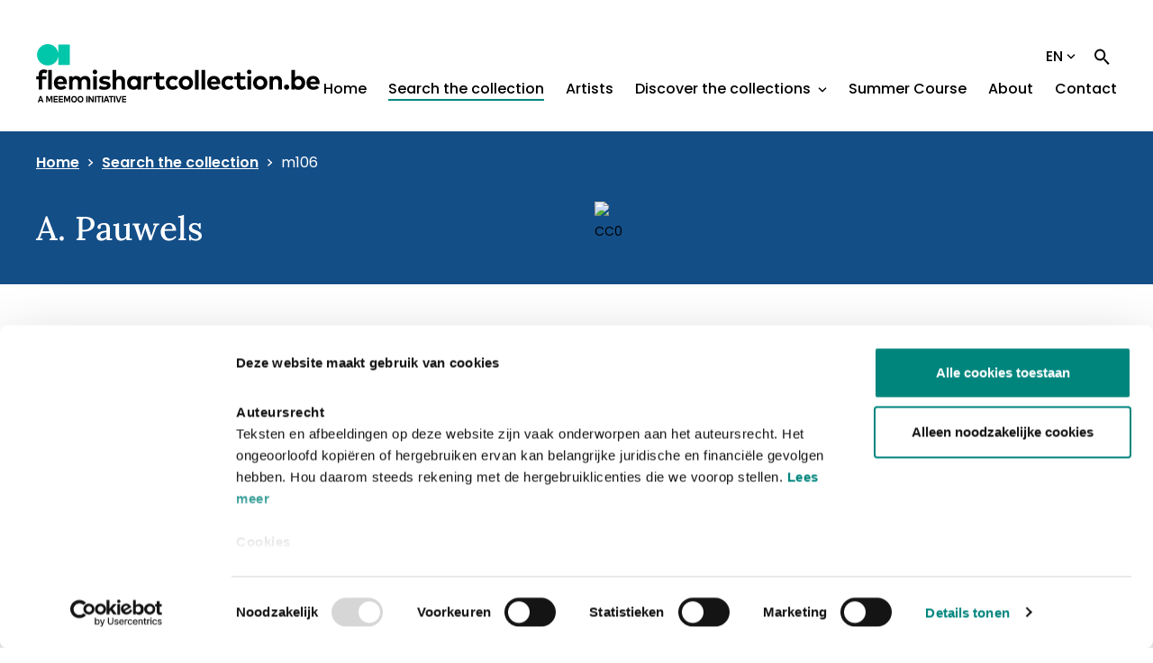

--- FILE ---
content_type: text/html; charset=UTF-8
request_url: https://vlaamsekunstcollectie.be/en/collection/m106
body_size: 9677
content:


            






    <!doctype html>
    <html lang="en">
    <head>
        <meta charset="utf-8">
        <meta http-equiv="x-ua-compatible" content="ie=edge">
        <meta name="viewport" content="width=device-width, initial-scale=1, shrink-to-fit=no">

                                
        <link rel="apple-touch-icon" sizes="180x180" href="/apple-touch-icon.png">
<link rel="icon" type="image/png" sizes="32x32" href="/favicon-32x32.png">
<link rel="icon" type="image/png" sizes="16x16" href="/favicon-16x16.png">
<link rel="manifest" href="/site.webmanifest">
<link rel="mask-icon" href="/safari-pinned-tab.svg" color="#42b6a2">
<meta name="msapplication-TileColor" content="#ffffff">
<meta name="theme-color" content="#ffffff">

        <script>sessionStorage.fontsLoaded && document.documentElement.classList.add('fonts-loaded');</script>

                            <link rel="stylesheet" href="https://vlaamsekunstcollectie.be/dist/app.88f914d24a653db8ed42.css">
                <style>[x-cloak] {display: none !important;}</style>
        <script src="https://vlaamsekunstcollectie.be/dist/head.7f47e087585035a92670.js" async></script>
            <title>flemishartcollection.be | The Flemish Art Collection</title>
<script>dataLayer = [];
(function(w,d,s,l,i){w[l]=w[l]||[];w[l].push({'gtm.start':
new Date().getTime(),event:'gtm.js'});var f=d.getElementsByTagName(s)[0],
j=d.createElement(s),dl=l!='dataLayer'?'&l='+l:'';j.async=true;j.src=
'https://www.googletagmanager.com/gtm.js?id='+i+dl;f.parentNode.insertBefore(j,f);
})(window,document,'script','dataLayer','GTM-PJ2F79T');
</script><meta name="generator" content="SEOmatic">
<meta name="keywords" content="The Flemish Art Collection">
<meta name="description" content="This collections&#039; website combines the collections of four museums: KMSKA, MSK Gent, Musea Brugge and Mu.ZEE.">
<meta name="referrer" content="no-referrer-when-downgrade">
<meta name="robots" content="all">
<meta content="en" property="og:locale">
<meta content="nl" property="og:locale:alternate">
<meta content="The Flemish Art Collection" property="og:site_name">
<meta content="website" property="og:type">
<meta content="https://vlaamsekunstcollectie.be/en/collection/m106" property="og:url">
<meta content="flemishartcollection.be" property="og:title">
<meta content="This collections&#039; website combines the collections of four museums: KMSKA, MSK Gent, Musea Brugge and Mu.ZEE." property="og:description">
<meta content="https://vlaamsekunstcollectie.be/volumes/general/_1200x630_crop_center-center_82_none/og_en.jpg?mtime=1708355695" property="og:image">
<meta content="1200" property="og:image:width">
<meta content="630" property="og:image:height">
<meta content="This collections&#039; website combines the collections of four museums: KMSKA, MSK Gent, Musea Brugge and Mu.ZEE." property="og:image:alt">
<meta content="https://www.youtube.com/channel/UCms06FjWjWo0qaK8psv1Xjg" property="og:see_also">
<meta content="https://github.com/VlaamseKunstcollectie" property="og:see_also">
<meta content="https://www.linkedin.com/showcase/meemoo-art-in-flanders" property="og:see_also">
<meta content="https://www.instagram.com/artinflanders.be/" property="og:see_also">
<meta content="https://www.facebook.com/artinflanders" property="og:see_also">
<meta name="twitter:card" content="summary">
<meta name="twitter:site" content="@VlaamseKunstCol">
<meta name="twitter:creator" content="@VlaamseKunstCol">
<meta name="twitter:title" content="flemishartcollection.be">
<meta name="twitter:description" content="This collections&#039; website combines the collections of four museums: KMSKA, MSK Gent, Musea Brugge and Mu.ZEE.">
<meta name="twitter:image" content="https://vlaamsekunstcollectie.be/volumes/general/_800x800_crop_center-center_82_none/og_en.jpg?mtime=1708355695">
<meta name="twitter:image:width" content="800">
<meta name="twitter:image:height" content="800">
<meta name="twitter:image:alt" content="This collections&#039; website combines the collections of four museums: KMSKA, MSK Gent, Musea Brugge and Mu.ZEE.">
<link href="https://vlaamsekunstcollectie.be/en/collection/m106" rel="canonical">
<link href="https://vlaamsekunstcollectie.be/en" rel="home">
<link href="https://vlaamsekunstcollectie.be/en/collection/m106" rel="alternate" hreflang="en">
<link href="https://vlaamsekunstcollectie.be/collection/m106" rel="alternate" hreflang="x-default">
<link href="https://vlaamsekunstcollectie.be/collection/m106" rel="alternate" hreflang="nl"></head>
    <body><noscript><iframe src="https://www.googletagmanager.com/ns.html?id=GTM-PJ2F79T"
height="0" width="0" style="display:none;visibility:hidden"></iframe></noscript>

            
<header x-data="{ menuOpen:false }"
    @keydown.escape="menuOpen = false, window.toggleScrollLock('#mobile-nav', menuOpen );"
>
                <div class="container relative z-20"
            :class="{ 'border-b border-blue-1000': menuOpen }"
        >
            <div class="flex justify-between items-center lg:items-end py-4 md:pt-11 md:pb-14">
                <a href="https://vlaamsekunstcollectie.be/en/">
                                                
                                                    
    <svg  width="315" height="65" class="logo-en" :class="{ 'hidden': menuOpen }" role="img" aria-label="logo-en">
                <use xlink:href="https://vlaamsekunstcollectie.be/dist/symbol-sprite.c97fe7eedd607dfb00f7.svg#logo-en"/>
    </svg>

                                    </a>
                

<div class="hidden header:flex flex-col items-end justify-between">
    <div>
        
            
    <div class="inline-block relative" x-data="{ open: false }">
        <button @click="open = !open" :class="{ 'bg-gray-200': open }" class="h-full flex items-center p-2 font-medium focus:outline-none text-sm" id="language_switch" tabindex="0" aria-haspopup="true">
            EN
                
                                                    
    <svg  width="10" height="6" class="inline-block ml-1" :class="{ 'transform -rotate-180': open }" role="img" aria-label="chevron">
                <use xlink:href="https://vlaamsekunstcollectie.be/dist/symbol-sprite.c97fe7eedd607dfb00f7.svg#chevron"/>
    </svg>

        </button>
        <div x-cloak x-show="open" @click.away="open = false" class="w-full absolute top-full right-0 z-20" aria-labelledby="language_switch">
            <ul class="list-reset bg-white shadow-md">                                                                                                                                                                                                                                                                    <li class="">
                        <a href="https://vlaamsekunstcollectie.be/collectie/m106" class="block text-center text-sm p-2">NL</a>
                    </li>
                                                                                                                                                            <li class="border-t border-gray-100">
                        <a href="https://vlaamsekunstcollectie.be/en/" class="block text-center text-sm p-2">EN</a>
                    </li>
                </ul>
        </div>
    </div>
        <button
            class="inline-flex items-center justify-center p-2 align-middle lg:mr-0 focus:outline-none"
            aria-controls="search-overlay"
            data-micromodal-trigger="search-overlay"
            @click="menuOpen = false;$refs.searchInput.focus()"
        >
                
                                                    
    <svg  width="17.5" height="17.5" class="header-search-icon" :class="{ 'text-white': menuOpen }" role="img" aria-label="search">
                <use xlink:href="https://vlaamsekunstcollectie.be/dist/symbol-sprite.c97fe7eedd607dfb00f7.svg#search"/>
    </svg>

        </button>
    </div>
    <nav class="text-right flex-grow">
        <ul class="flex justify-end">
            <li>
                <a href="https://vlaamsekunstcollectie.be/en/" class="text-sm font-medium">Home</a>
            </li>                <li class="group relative z-10 ml-6">
                    <a href="https://vlaamsekunstcollectie.be/en/collection"
                        class="text-sm font-medium border-b-2 border-blue-500">
                        Search the collection
                                            </a>
                                    </li>
                            <li class="group relative z-10 ml-6">
                    <a href="https://vlaamsekunstcollectie.be/en/creators"
                        class="text-sm font-medium ">
                        Artists
                                            </a>
                                    </li>
                            <li class="group relative z-10 ml-6">
                    <a href="https://vlaamsekunstcollectie.be/en/collections"
                        class="text-sm font-medium ">
                        Discover the collections
                                                        
                                        
    <svg  width="10" height="6" class="inline-block ml-1" role="img" aria-label="chevron">
                <use xlink:href="https://vlaamsekunstcollectie.be/dist/symbol-sprite.c97fe7eedd607dfb00f7.svg#chevron"/>
    </svg>

                                            </a>
                                            <div class="hidden group-hover:block w-full min-w-44 absolute z-1 top-full left-0 pt-2">
                            <ul class="bg-white shadow-md">
                                                                    <li class="">
                                        <a href="https://vlaamsekunstcollectie.be/en/collections/flemish-primitives" class="block text-left text-sm p-2" >
                                            Flemish Primitives
                                        </a>
                                    </li>
                                                                                                        <li class="border-t border-gray-100">
                                        <a href="https://vlaamsekunstcollectie.be/en/collections/pieter-bruegel-the-elder" class="block text-left text-sm p-2" >
                                            Pieter Bruegel de Oude
                                        </a>
                                    </li>
                                                                                                        <li class="border-t border-gray-100">
                                        <a href="https://vlaamsekunstcollectie.be/en/collections/baroque" class="block text-left text-sm p-2" >
                                            Baroque in the Southern Netherlands
                                        </a>
                                    </li>
                                                                                                        <li class="border-t border-gray-100">
                                        <a href="https://vlaamsekunstcollectie.be/en/collections/james-ensor" class="block text-left text-sm p-2" >
                                            James Ensor
                                        </a>
                                    </li>
                                                                                                        <li class="border-t border-gray-100">
                                        <a href="https://vlaamsekunstcollectie.be/en/collections/george-minne" class="block text-left text-sm p-2" >
                                            George Minne
                                        </a>
                                    </li>
                                                                                                        <li class="border-t border-gray-100">
                                        <a href="https://vlaamsekunstcollectie.be/en/collections/abstract-modernism" class="block text-left text-sm p-2" >
                                            Abstract modernism
                                        </a>
                                    </li>
                                                                                                </ul>
                        </div>
                                    </li>
                            <li class="group relative z-10 ml-6">
                    <a href="https://vlaamsekunstcollectie.be/en/summer-course"
                        class="text-sm font-medium ">
                        Summer Course
                                            </a>
                                    </li>
                            <li class="group relative z-10 ml-6">
                    <a href="https://vlaamsekunstcollectie.be/en/about"
                        class="text-sm font-medium ">
                        About
                                            </a>
                                    </li>
                            <li class="group relative z-10 ml-6">
                    <a href="https://vlaamsekunstcollectie.be/en/contact"
                        class="text-sm font-medium ">
                        Contact
                                            </a>
                                    </li>
            </ul>
    </nav>
</div>
                <button
                    class="header:hidden inline-flex items-center justify-center p-2 align-middle focus:outline-none"
                    aria-controls="mobile-nav"
                    :aria-expanded="menuOpen"
                    @click="menuOpen = !menuOpen, window.toggleScrollLock('#mobile-nav', menuOpen );"
                >
                    <span x-show="!menuOpen">
                            
                            
    <svg  width="27.75" height="18.5" role="img" aria-label="hamburger">
                <use xlink:href="https://vlaamsekunstcollectie.be/dist/symbol-sprite.c97fe7eedd607dfb00f7.svg#hamburger"/>
    </svg>

                    </span>
                    <span x-cloak x-show="menuOpen">
                            
                                        
    <svg  width="22.17" height="22.17" :class="{ 'text-white': menuOpen }" role="img" aria-label="close">
                <use xlink:href="https://vlaamsekunstcollectie.be/dist/symbol-sprite.c97fe7eedd607dfb00f7.svg#close"/>
    </svg>

                    </span>
                </button>
            </div>
        </div>
    
    <div
        id="search-overlay"
        aria-hidden="true"
        class="modal modal-slide relative z-30">
        

<div class="modal__overlay fixed inset-0 w-full bg-gray-100 z-20"
    tabindex="-1"
    data-micromodal-close>
    <div class="modal__container container h-full">
        <div class="row mt-24 md:mt-40">
            <div class="col md:w-2/3 md:ml-1/6">
                <button
                    data-micromodal-close
                    class="flex items-center justify-center absolute top-5 lg:top-16 right-5 md:right-10 z-10 py-5 px-4 focus:outline-none"
                >    
                                        
    <svg  width="17.5" height="17.5" class="pointer-events-none" role="img" aria-label="close">
                <use xlink:href="https://vlaamsekunstcollectie.be/dist/symbol-sprite.c97fe7eedd607dfb00f7.svg#close"/>
    </svg>
</button>
                <h2 class="t-beta">What are you looking for? </h2>
                                    <div class="t-intro richtext mt-4 mb-4">
                        Are you looking for items from the collection? <a href="https://vlaamsekunstcollectie.be/en/collections">Search through our collection.</a>
                    </div>
                                
<form action="https://vlaamsekunstcollectie.be/en/search" class="">
    <div class="flex flex-wrap items-center">
        <input x-ref="searchInput" type="search" class="focus:outline-none w-full sm:w-auto text-sm leading-8 text-black flex-grow border border-gold-500 sm:mr-4 px-4 py-2 rounded-none" name="q" placeholder="Search" value="">
        <button type="submit" class="button w-full sm:w-auto mt-4 sm:mt-0">Search</button>
    </div>
</form>
            </div>
        </div>
    </div>
</div>
    </div>
    <div
        id="mobile-nav"
        x-cloak
        aria-hidden="true"
        class="fixed inset-0 w-full bg-blue-900 z-30 overflow-auto"
        :class="{ 'hidden' : !menuOpen }"
        >
        

        <div class="container relative z-20"
            :class="{ 'border-b border-blue-1000': menuOpen }"
        >
            <div class="flex justify-between items-center lg:items-end py-4 md:pt-11 md:pb-14">
                <a href="https://vlaamsekunstcollectie.be/en/">
                                                
                                                    
    <svg  width="315" height="65" class="logo-en" :class="{ 'hidden': menuOpen }" role="img" aria-label="logo-en">
                <use xlink:href="https://vlaamsekunstcollectie.be/dist/symbol-sprite.c97fe7eedd607dfb00f7.svg#logo-en"/>
    </svg>

                                    </a>
                

<div class="hidden header:flex flex-col items-end justify-between">
    <div>
        
            
    <div class="inline-block relative" x-data="{ open: false }">
        <button @click="open = !open" :class="{ 'bg-gray-200': open }" class="h-full flex items-center p-2 font-medium focus:outline-none text-sm" id="language_switch" tabindex="0" aria-haspopup="true">
            EN
                
                                                    
    <svg  width="10" height="6" class="inline-block ml-1" :class="{ 'transform -rotate-180': open }" role="img" aria-label="chevron">
                <use xlink:href="https://vlaamsekunstcollectie.be/dist/symbol-sprite.c97fe7eedd607dfb00f7.svg#chevron"/>
    </svg>

        </button>
        <div x-cloak x-show="open" @click.away="open = false" class="w-full absolute top-full right-0 z-20" aria-labelledby="language_switch">
            <ul class="list-reset bg-white shadow-md">                                                                                                                                                                                                                                                                    <li class="">
                        <a href="https://vlaamsekunstcollectie.be/collectie/m106" class="block text-center text-sm p-2">NL</a>
                    </li>
                                                                                                                                                            <li class="border-t border-gray-100">
                        <a href="https://vlaamsekunstcollectie.be/en/" class="block text-center text-sm p-2">EN</a>
                    </li>
                </ul>
        </div>
    </div>
        <button
            class="inline-flex items-center justify-center p-2 align-middle lg:mr-0 focus:outline-none"
            aria-controls="search-overlay"
            data-micromodal-trigger="search-overlay"
            @click="menuOpen = false;$refs.searchInput.focus()"
        >
                
                                                    
    <svg  width="17.5" height="17.5" class="header-search-icon" :class="{ 'text-white': menuOpen }" role="img" aria-label="search">
                <use xlink:href="https://vlaamsekunstcollectie.be/dist/symbol-sprite.c97fe7eedd607dfb00f7.svg#search"/>
    </svg>

        </button>
    </div>
    <nav class="text-right flex-grow">
        <ul class="flex justify-end">
            <li>
                <a href="https://vlaamsekunstcollectie.be/en/" class="text-sm font-medium">Home</a>
            </li>                <li class="group relative z-10 ml-6">
                    <a href="https://vlaamsekunstcollectie.be/en/collection"
                        class="text-sm font-medium border-b-2 border-blue-500">
                        Search the collection
                                            </a>
                                    </li>
                            <li class="group relative z-10 ml-6">
                    <a href="https://vlaamsekunstcollectie.be/en/creators"
                        class="text-sm font-medium ">
                        Artists
                                            </a>
                                    </li>
                            <li class="group relative z-10 ml-6">
                    <a href="https://vlaamsekunstcollectie.be/en/collections"
                        class="text-sm font-medium ">
                        Discover the collections
                                                        
                                        
    <svg  width="10" height="6" class="inline-block ml-1" role="img" aria-label="chevron">
                <use xlink:href="https://vlaamsekunstcollectie.be/dist/symbol-sprite.c97fe7eedd607dfb00f7.svg#chevron"/>
    </svg>

                                            </a>
                                            <div class="hidden group-hover:block w-full min-w-44 absolute z-1 top-full left-0 pt-2">
                            <ul class="bg-white shadow-md">
                                                                    <li class="">
                                        <a href="https://vlaamsekunstcollectie.be/en/collections/flemish-primitives" class="block text-left text-sm p-2" >
                                            Flemish Primitives
                                        </a>
                                    </li>
                                                                                                        <li class="border-t border-gray-100">
                                        <a href="https://vlaamsekunstcollectie.be/en/collections/pieter-bruegel-the-elder" class="block text-left text-sm p-2" >
                                            Pieter Bruegel de Oude
                                        </a>
                                    </li>
                                                                                                        <li class="border-t border-gray-100">
                                        <a href="https://vlaamsekunstcollectie.be/en/collections/baroque" class="block text-left text-sm p-2" >
                                            Baroque in the Southern Netherlands
                                        </a>
                                    </li>
                                                                                                        <li class="border-t border-gray-100">
                                        <a href="https://vlaamsekunstcollectie.be/en/collections/james-ensor" class="block text-left text-sm p-2" >
                                            James Ensor
                                        </a>
                                    </li>
                                                                                                        <li class="border-t border-gray-100">
                                        <a href="https://vlaamsekunstcollectie.be/en/collections/george-minne" class="block text-left text-sm p-2" >
                                            George Minne
                                        </a>
                                    </li>
                                                                                                        <li class="border-t border-gray-100">
                                        <a href="https://vlaamsekunstcollectie.be/en/collections/abstract-modernism" class="block text-left text-sm p-2" >
                                            Abstract modernism
                                        </a>
                                    </li>
                                                                                                </ul>
                        </div>
                                    </li>
                            <li class="group relative z-10 ml-6">
                    <a href="https://vlaamsekunstcollectie.be/en/summer-course"
                        class="text-sm font-medium ">
                        Summer Course
                                            </a>
                                    </li>
                            <li class="group relative z-10 ml-6">
                    <a href="https://vlaamsekunstcollectie.be/en/about"
                        class="text-sm font-medium ">
                        About
                                            </a>
                                    </li>
                            <li class="group relative z-10 ml-6">
                    <a href="https://vlaamsekunstcollectie.be/en/contact"
                        class="text-sm font-medium ">
                        Contact
                                            </a>
                                    </li>
            </ul>
    </nav>
</div>
                <button
                    class="header:hidden inline-flex items-center justify-center p-2 align-middle focus:outline-none"
                    aria-controls="mobile-nav"
                    :aria-expanded="menuOpen"
                    @click="menuOpen = !menuOpen, window.toggleScrollLock('#mobile-nav', menuOpen );"
                >
                    <span x-show="!menuOpen">
                            
                            
    <svg  width="27.75" height="18.5" role="img" aria-label="hamburger">
                <use xlink:href="https://vlaamsekunstcollectie.be/dist/symbol-sprite.c97fe7eedd607dfb00f7.svg#hamburger"/>
    </svg>

                    </span>
                    <span x-cloak x-show="menuOpen">
                            
                                        
    <svg  width="22.17" height="22.17" :class="{ 'text-white': menuOpen }" role="img" aria-label="close">
                <use xlink:href="https://vlaamsekunstcollectie.be/dist/symbol-sprite.c97fe7eedd607dfb00f7.svg#close"/>
    </svg>

                    </span>
                </button>
            </div>
        </div>
    
<div class="container">
    <nav class="pb-10">
        <ul class="mt-6">
            <li class="text-center">
                <a href="https://vlaamsekunstcollectie.be/en/" class="text-lg font-semibold text-white">
                    Home
                </a>
            </li>                <li class="text-center mt-6" x-data="{ childrenVisible: false }">
                    <a href="https://vlaamsekunstcollectie.be/en/collection" class="text-lg font-semibold text-white">
                        Explore the collection
                    </a>
                                                        </li>
                            <li class="text-center mt-6" x-data="{ childrenVisible: false }">
                    <a href="https://vlaamsekunstcollectie.be/en/creators" class="text-lg font-semibold text-white">
                        Artists
                    </a>
                                                        </li>
                            <li class="text-center mt-6" x-data="{ childrenVisible: false }">
                    <a href="https://vlaamsekunstcollectie.be/en/collections" class="text-lg font-semibold text-white">
                        Discover the collections
                    </a>
                                            <button class="w-8 h-8 inline-flex items-center justify-center focus:outline-none" @click="childrenVisible = !childrenVisible">
                                
                                        
    <svg  width="14" height="8.4" class="inline-block text-white" role="img" aria-label="chevron">
                <use xlink:href="https://vlaamsekunstcollectie.be/dist/symbol-sprite.c97fe7eedd607dfb00f7.svg#chevron"/>
    </svg>

                        </button>
                                                                <ul x-cloak class="mt-2" :class="{ 'hidden' : !childrenVisible }">
                                                            <li class="mt-2 ">
                                    <a href="https://vlaamsekunstcollectie.be/en/collections/flemish-primitives" class="block text-sm text-white" >
                                        Flemish Primitives
                                    </a>
                                </li>
                                                                                            <li class="mt-2 ">
                                    <a href="https://vlaamsekunstcollectie.be/en/collections/pieter-bruegel-the-elder" class="block text-sm text-white" >
                                        Pieter Bruegel the Elder
                                    </a>
                                </li>
                                                                                            <li class="mt-2 ">
                                    <a href="https://vlaamsekunstcollectie.be/en/collections/baroque" class="block text-sm text-white" >
                                        Baroque in the Southern Netherlands
                                    </a>
                                </li>
                                                                                            <li class="mt-2 ">
                                    <a href="https://vlaamsekunstcollectie.be/en/collections/james-ensor" class="block text-sm text-white" >
                                        James Ensor
                                    </a>
                                </li>
                                                                                            <li class="mt-2 ">
                                    <a href="https://vlaamsekunstcollectie.be/en/collections/george-minne" class="block text-sm text-white" >
                                        George Minne
                                    </a>
                                </li>
                                                                                            <li class="mt-2 ">
                                    <a href="https://vlaamsekunstcollectie.be/en/collections/abstract-modernism" class="block text-sm text-white" >
                                        Abstract Modernism
                                    </a>
                                </li>
                                                                                    </ul>
                                    </li>
                            <li class="text-center mt-6" x-data="{ childrenVisible: false }">
                    <a href="https://vlaamsekunstcollectie.be/en/summer-course" class="text-lg font-semibold text-white">
                        Summer Course
                    </a>
                                                        </li>
                            <li class="text-center mt-6" x-data="{ childrenVisible: false }">
                    <a href="https://vlaamsekunstcollectie.be/en/about" class="text-lg font-semibold text-white">
                        About
                    </a>
                                                        </li>
                            <li class="text-center mt-6" x-data="{ childrenVisible: false }">
                    <a href="https://vlaamsekunstcollectie.be/en/contact" class="text-lg font-semibold text-white">
                        Contact
                    </a>
                                                        </li>
            </ul>
        <div class="text-center text-lg text-white underline mt-6">
            
                                            <a href="https://vlaamsekunstcollectie.be/" class="">Site in het Nederlands</a>
            </div>
    </nav>
</div>
    </div>
</header>
    			
				
				
	
	<div class="bg-blue-900 text-white pb-5 md:pb-8 pt-6 md:-mt-6">
		<div class="container">
			<div class="row">
				<div class="col">
					
                                                                                                                                <ul class="flex flex-wrap">        <li class="flex flex-wrap items-center">
            <a href="https://vlaamsekunstcollectie.be/en/" class="text-inherit text-sm font-semibold underline hover:no-underline">Home</a>
                                
                                        
    <svg  width="9" height="5.56" class="transform -rotate-90 mx-2" role="img" aria-label="chevron">
                <use xlink:href="https://vlaamsekunstcollectie.be/dist/symbol-sprite.c97fe7eedd607dfb00f7.svg#chevron"/>
    </svg>

                    </li>
            <li class="flex flex-wrap items-center">
            <a href="https://vlaamsekunstcollectie.be/en/collection" class="text-inherit text-sm font-semibold underline hover:no-underline">Search the collection</a>
                                
                                        
    <svg  width="9" height="5.56" class="transform -rotate-90 mx-2" role="img" aria-label="chevron">
                <use xlink:href="https://vlaamsekunstcollectie.be/dist/symbol-sprite.c97fe7eedd607dfb00f7.svg#chevron"/>
    </svg>

                    </li>
            <li class="flex flex-wrap items-center">
            <a href="https://vlaamsekunstcollectie.be/en/m106" class="text-inherit text-sm font-normal">m106</a>
                    </li>
    </ul>
				</div>
			</div>
		</div>
	</div>
	<div class="w-full overflow-hidden">
		<div class="container">
			<div class="row">
				<div class="col md:w-1/2">
					<div class="bg-blue-900 text-white relative pb-5 md:pb-10 md:pt-2">
						<div class="absolute bg-blue-900 -left-screen -right-screen top-0 bottom-0"></div>
						<h1 class="t-beta relative z-20">
							A. Pauwels
						</h1>
					</div>
					<div class="md:hidden mt-6">
						<figure>
                                <span class="relative block cursor-pointer modal-trigger" data-modal-trigger="iiif-modal">
                                <img  class="w-full  lazyload" width="930" height="" data-src="https://cdn-vlaamsekunstcollectie-be.cloud.glue.be/https%3A%2F%2Fiiif.kmska.be%2Fc%2Fiiif%2F2%2Fpublic%409022.tif%2Ffull%2F930%2C%2F0%2Fdefault.jpg?dpr=2&amp;w=930&amp;fit=crop&amp;s=2af1eef551518adf578f7ad6580c35b5">
								<svg class="bottom-6 right-6 absolute" width="32" height="32" xmlns="http://www.w3.org/2000/svg" fill="none" viewbox="0 0 32 32"><circle cx="16" cy="16" r="16" fill="#AF8917"/><g clip-path="url(#a)"><path fill="#fff" d="m19 7 2.3 2.3-2.9 2.9 1.4 1.4 2.9-2.9L25 13V7h-6ZM7 13l2.3-2.3 2.9 2.9 1.4-1.4-2.9-2.9L13 7H7v6Zm6 12-2.3-2.3 2.9-2.9-1.4-1.4-2.9 2.9L7 19v6h6Zm12-6-2.3 2.3-2.9-2.9-1.4 1.4 2.9 2.9L19 25h6v-6Z"/></g>
									<defs>
										<clipPath id="a"><path fill="#fff" d="M4 4h24v24H4z"/></clipPath>
									</defs>
								</svg>
							</span>
							<figcaption class="text-xs leading-snug block py-2">CC0</figcaption>
						</figure>
					</div>
					<div class="relative z-10 leading-snug pt-6 md:pt-12">
													<div class="mb-7">
								<h4 class="font-bold text-sm text-gold-500 mb-1">
																			Artist(s) / maker(s)
																	</h4>
																																																																																																																																																																																																																																																																																																			<span class="text-sm"><a href="https://vlaamsekunstcollectie.be/en/creators/paul-fisch" class="text-blue-900 font-semibold underline">Paul Fisch</a>														(medalist)
													</span>
																																																																														<div class="-ml-1 inline-block">,
										</div>
																																																																																																																																																																																																					<span class="text-sm"><a href="https://vlaamsekunstcollectie.be/en/creators/louis-dupuis" class="text-blue-900 font-semibold underline">Louis Dupuis</a>														(medalist)
													</span>
																																														</div>
												<div class="md:flex flex-wrap">
															<div class="md:w-1/2 mb-7">
									<h4 class="font-bold text-sm text-gold-500 mb-1">Date</h4>
									<span class="text-sm">(1906)</span>
								</div>
																						<div class="md:w-1/2 mb-7">
									<h4 class="font-bold text-sm text-gold-500 mb-1">
																					Period
																			</h4>
									<span class="text-sm">
																					<a href="https://vlaamsekunstcollectie.be/en/collection?from=20&to=20" class="text-blue-900 font-semibold underline">20th century</a>									</span>
								</div>
													</div>
													<div class="mb-7">
								<h4 class="font-bold text-sm text-gold-500 mb-1">
																			Collection
																	</h4>
								<span class="text-sm">
																			<a href="https://vlaamsekunstcollectie.be/en/collection?collections=koninklijk-museum-voor-schone-kunsten-antwerpen" class="text-blue-900 font-semibold underline">												Royal Museum of Fine Arts Antwerp
											</a>								</span>
							</div>
																		
					</div>
				</div>
				<div class="col md:w-1/2 relative z-10 hidden md:block">
					<figure>
						<span class="relative block cursor-pointer modal-trigger" data-modal-trigger="iiif-modal">
                            <img  class="w-full  lazyload" width="930" height="" data-src="https://cdn-vlaamsekunstcollectie-be.cloud.glue.be/https%3A%2F%2Fiiif.kmska.be%2Fc%2Fiiif%2F2%2Fpublic%409022.tif%2Ffull%2F930%2C%2F0%2Fdefault.jpg?dpr=2&amp;w=930&amp;fit=crop&amp;s=2af1eef551518adf578f7ad6580c35b5">
							<svg class="bottom-6 right-6 absolute" width="32" height="32" xmlns="http://www.w3.org/2000/svg" fill="none" viewbox="0 0 32 32"><circle cx="16" cy="16" r="16" fill="#AF8917"/><g clip-path="url(#a)"><path fill="#fff" d="m19 7 2.3 2.3-2.9 2.9 1.4 1.4 2.9-2.9L25 13V7h-6ZM7 13l2.3-2.3 2.9 2.9 1.4-1.4-2.9-2.9L13 7H7v6Zm6 12-2.3-2.3 2.9-2.9-1.4-1.4-2.9 2.9L7 19v6h6Zm12-6-2.3 2.3-2.9-2.9-1.4 1.4 2.9 2.9L19 25h6v-6Z"/></g>
								<defs>
									<clipPath id="a"><path fill="#fff" d="M4 4h24v24H4z"/></clipPath>
								</defs>
							</svg>
						</span>
						<figcaption class="text-xs leading-snug block py-2">CC0</figcaption>
					</figure>
				</div>
			</div>
		</div>
	</div>
	<div class="container mt-8 md:mt-24" x-data="{tabOpen: 1}">
		<div class="row">
			<div class="col md:w-1/4">
				<h2 class="t-beta">
					More about this work
				</h2>
			</div>
			<div class="col md:w-1/4 hidden md:block">
				<div class="" x-bind:class="tabOpen == 1 ? 'bg-gray-100 border-r border-gold-500' : ''">
					<div class="font-medium cursor-pointer p-2 px-3" @click="tabOpen = 1">
						Features
					</div>
				</div>
									<div class="" x-bind:class="tabOpen == 2 ? 'bg-gray-100 border-r border-gold-500' : ''">
						<div class="font-medium cursor-pointer p-2 px-3" @click="tabOpen = 2">
							Description
						</div>
					</div>
													<div class="" x-bind:class="tabOpen == 3 ? 'bg-gray-100 border-r border-gold-500' : ''">
						<div class="font-medium cursor-pointer p-2 px-3" @click="tabOpen = 3">
							Bibliography
						</div>
					</div>
								<div class="" x-bind:class="tabOpen == 4 ? 'bg-gray-100 border-r border-gold-500' : ''">
					<div class="font-medium cursor-pointer p-2 px-3" @click="tabOpen = 4">
						Linked open data
					</div>
				</div>
			</div>
			<div class="col md:w-1/2">
				<div class="border border-gray-100 mt-6 md:border-0 md:mt-0">
					<div class="md:hidden font-medium cursor-pointer py-3 px-4 bg-gray-100 flex justify-between items-center" @click="tabOpen = 1">
						<span>Features</span>
						<svg x-bind:class="tabOpen == 1 ? 'transform rotate-180' : ''" width="12" height="8" xmlns="http://www.w3.org/2000/svg" fill="none" viewbox="0 0 12 8"><path fill="#AF8917" d="M0 1.86 1.41.45 6 5.03 10.59.45 12 1.85l-6 6-6-6Z"/></svg>
					</div>
					<div x-show="tabOpen == 1">
						<table class="leading-normal text-sm max-w-full block md:table p-4 pb-2 md:p-0">
															<tr class="block md:table-row">
									<th class="font-bold text-gold-500 pr-4 md:py-2 md:mt-0 text-left align-top whitespace-nowrap block md:table-cell">
																					Artist(s) / maker(s)
																			</th>
									<td class="py-2">
																					<a href="https://vlaamsekunstcollectie.be/en/creators/paul-fisch?types=paul-fisch" class="text-blue-900 font-semibold underline">Paul Fisch</a>
																																	,
																						<a href="https://vlaamsekunstcollectie.be/en/creators/louis-dupuis?types=louis-dupuis" class="text-blue-900 font-semibold underline">Louis Dupuis</a>
																						<a href="https://rkd.nl/explore/artists/24973" target="_blank" class="text-xs opacity-50">RKD<svg class="inline relative bottom-1 left-px ml-px" width="8" height="8" xmlns="http://www.w3.org/2000/svg" xml:space="preserve" viewBox="0 0 195 195"><path d="M186 2h-57a9 9 0 1 0 0 18h35l-86 86a9 9 0 1 0 13 13l86-86v35a9 9 0 1 0 18 0V11c0-5-4-9-9-9z"/><path d="M149 77c-5 0-9 4-9 9v89H18V53h94a9 9 0 1 0 0-18H9c-5 0-9 4-9 9v140c0 5 4 9 9 9h140c5 0 9-4 9-9V86c0-5-4-9-9-9z"/></svg></a>																				</td>
								</tr>
																						<tr class="block md:table-row">
									<th class="font-bold text-gold-500 pr-4 md:py-2 md:mt-0 text-left align-top whitespace-nowrap block md:table-cell">
																					Type
																			</th>
									<td class="py-2">
																																																							<a href="https://vlaamsekunstcollectie.be/en/collection?types=medaille" class="text-blue-900 font-semibold underline">medaille</a>
											                                                <a href="http://vocab.getty.edu/aat/300046025" target="_blank" class="text-xs opacity-50">
                                                    AAT
                                                    <svg class="inline relative bottom-1 left-px ml-px" width="8" height="8" xmlns="http://www.w3.org/2000/svg" xml:space="preserve" viewBox="0 0 195 195"><path d="M186 2h-57a9 9 0 1 0 0 18h35l-86 86a9 9 0 1 0 13 13l86-86v35a9 9 0 1 0 18 0V11c0-5-4-9-9-9z"/><path d="M149 77c-5 0-9 4-9 9v89H18V53h94a9 9 0 1 0 0-18H9c-5 0-9 4-9 9v140c0 5 4 9 9 9h140c5 0 9-4 9-9V86c0-5-4-9-9-9z"/></svg>
                                                </a>
                                            									</td>
								</tr>
																						<tr class="block md:table-row">
									<th class="font-bold text-gold-500 pr-4 md:py-2 mt-3 md:mt-0 text-left align-top whitespace-nowrap block md:table-cell">
																					Category
																			</th>
									<td class="py-2">
																																																							<a href="https://vlaamsekunstcollectie.be/en/collection?categories=medaille" class="text-blue-900 font-semibold underline">medal</a>
																				</td>
								</tr>
																													<tr class="block md:table-row">
									<th class="font-bold text-gold-500 pr-4 md:py-2 mt-3 md:mt-0 text-left align-top whitespace-nowrap block md:table-cell">
																					Materials
																			</th>
									<td class="py-2">
																																																																	<a href="https://vlaamsekunstcollectie.be/en/collection?materials=verzilverd" class="text-blue-900 font-semibold underline">verzilverd</a>
											,
																																																								<a href="https://vlaamsekunstcollectie.be/en/collection?materials=geslagen" class="text-blue-900 font-semibold underline">geslagen</a>
																				</td>
								</tr>
																						<tr class="block md:table-row">
									<th class="font-bold text-gold-500 pr-4 md:py-2 mt-3 md:mt-0 text-left align-top whitespace-nowrap block md:table-cell">
										Dimensions
									</th>
									<td class="py-2">
										63 × 46 mm
									</td>
								</tr>
																													<tr class="block md:table-row">
									<th class="font-bold text-gold-500 pr-4 md:py-2 mt-3 md:mt-0 text-left align-top whitespace-nowrap block md:table-cell">
										Location
									</th>
									<td class="py-2">
										In depot / on loan
									</td>
								</tr>
																						<tr class="block md:table-row">
									<th class="font-bold text-gold-500 pr-4 md:py-2 mt-3 md:mt-0 text-left align-top whitespace-nowrap block md:table-cell">
										Object number
									</th>
									<td class="py-2">
										M106
									</td>
								</tr>
													</table>
					</div>
				</div>
									<div class="border border-gray-100 mt-6 md:border-0 md:mt-0">
						<div class="md:hidden font-medium cursor-pointer py-3 px-4 bg-gray-100 flex justify-between items-center" @click="tabOpen = 2">
							<span>Description</span>
							<svg x-bind:class="tabOpen == 2 ? 'transform rotate-180' : ''" width="12" height="8" xmlns="http://www.w3.org/2000/svg" fill="none" viewbox="0 0 12 8"><path fill="#AF8917" d="M0 1.86 1.41.45 6 5.03 10.59.45 12 1.85l-6 6-6-6Z"/></svg>
						</div>
						<div class="" x-show="tabOpen == 2">
							<table class="leading-normal text-sm max-w-full block md:table p-4 pb-2 md:p-0">
																									<tr class="block md:table-row">
										<th class="font-bold text-gold-500 pr-4 md:py-2 mt-3 md:mt-0 text-left align-top whitespace-nowrap block md:table-cell">
																							Tag
																					</th>
										<td class="py-2">
																																																												<a href="https://vlaamsekunstcollectie.be/en/collection?keywords=http-iconclass-org-31a534" class="text-blue-900 font-semibold underline">beard</a>
												<a href="http://iconclass.org/31A534" target="_blank" class="text-xs opacity-50">Iconclass<svg class="inline relative bottom-1 left-px ml-px" width="8" height="8" xmlns="http://www.w3.org/2000/svg" xml:space="preserve" viewBox="0 0 195 195"><path d="M186 2h-57a9 9 0 1 0 0 18h35l-86 86a9 9 0 1 0 13 13l86-86v35a9 9 0 1 0 18 0V11c0-5-4-9-9-9z"/><path d="M149 77c-5 0-9 4-9 9v89H18V53h94a9 9 0 1 0 0-18H9c-5 0-9 4-9 9v140c0 5 4 9 9 9h140c5 0 9-4 9-9V86c0-5-4-9-9-9z"/></svg></a>										</td>
									</tr>
															</table>
						</div>
					</div>
													<div class="border border-gray-100 mt-6 md:border-0 md:mt-0">
						<div class="md:hidden font-medium cursor-pointer py-3 px-4 bg-gray-100 flex justify-between items-center" @click="tabOpen = 3">
							<span>Bibliography</span>
							<svg x-bind:class="tabOpen == 3 ? 'transform rotate-180' : ''" width="12" height="8" xmlns="http://www.w3.org/2000/svg" fill="none" viewbox="0 0 12 8"><path fill="#AF8917" d="M0 1.86 1.41.45 6 5.03 10.59.45 12 1.85l-6 6-6-6Z"/></svg>
						</div>
						<div class="px-4 pt-4 md:px-0 md:pt-3 text-sm overflow-x-hidden" x-show="tabOpen == 3">
							<a href="https://anet.be/record/kmska/opackmska/a::art.1401" target="_blank" class="text-blue-900 font-semibold underline overflow-ellipsis inline-block">https://anet.be/record/kmska/opackmska/a::art.1401</a>
						</div>
					</div>
								<div class="border border-gray-100 mt-6 md:border-0 md:mt-0">
					<div class="md:hidden font-medium cursor-pointer py-3 px-4 bg-gray-100 flex justify-between items-center" @click="tabOpen = 4">
						<span>Linked open data</span>
						<svg x-bind:class="tabOpen == 4 ? 'transform rotate-180' : ''" width="12" height="8" xmlns="http://www.w3.org/2000/svg" fill="none" viewbox="0 0 12 8"><path fill="#AF8917" d="M0 1.86 1.41.45 6 5.03 10.59.45 12 1.85l-6 6-6-6Z"/></svg>
					</div>
					<div class="overflow-x-hidden" x-show="tabOpen == 4">
						<table class="leading-normal text-sm max-w-full block md:table p-4 pb-2 md:p-0">
							<tr class="block md:table-row">
								<th class="font-bold text-gold-500 pr-4 md:py-2 md:mt-0 text-left align-top whitespace-nowrap block md:table-cell">
									Data PURL
								</th>
								<td class="py-2">
									<a href="http://kmska.be/collection/work/data/fq0hn1" target="_blank" class="text-blue-900 font-semibold underline overflow-ellipsis max-w-full inline-block">http://kmska.be/collection/work/data/fq0hn1</a>
								</td>
							</tr>
															<tr class="block md:table-row">
									<th class="font-bold text-gold-500 pr-4 md:py-2 mt-3 md:mt-0 text-left align-top whitespace-nowrap block md:table-cell">
										IIIF manifest
									</th>
									<td class="py-2">
										<a href="https://iiif.kmska.be/iiif/2/9022/manifest.json" target="_blank" class="text-blue-900 font-semibold underline overflow-ellipsis max-w-full inline-block">https://iiif.kmska.be/iiif/2/9022/manifest.json</a>
									</td>
								</tr>
														<tr class="block md:table-row">
								<th class="font-bold text-gold-500 pr-4 md:py-2 mt-3 md:mt-0 text-left align-top whitespace-nowrap block md:table-cell">
									LIDO XML
								</th>
								<td class="py-2">
									<a href="https://datahub.vlaamsekunstcollectie.be/oai?verb=GetRecord&amp;metadataPrefix=oai_lido&amp;identifier=oai:datahub.vlaamsekunstcollectie.be:kmska.be:fq0hn1" target="_blank" class="text-blue-900 font-semibold underline overflow-ellipsis max-w-full inline-block">https://datahub.vlaamsekunstcollectie.be/oai?verb=GetRecord&amp;metadataPrefix=oai_lido&amp;identifier=oai:datahub.vlaamsekunstcollectie.be:kmska.be:fq0hn1</a>
								</td>
							</tr>
						</table>
					</div>
				</div>
			</div>
		</div>
	</div>

	



																																																																																																																																																								
	
						
		
																																												
				
	

	<div class="mt-8 md:mt-24" id="related">
		<div data-collection-slider>
			<div class="container">
				<div class="flex items-end justify-between">
					<div class="">
						<h3 class="t-beta">Related items in the collection</h3>
						<div class="flex flex-wrap -ml-2">
							<a class="block p-1 px-2 underline" href="https://vlaamsekunstcollectie.be/collectie/m106#related">All</a>
															<a class="block p-1 px-2 underline text-blue-900 font-semibold" href="https://vlaamsekunstcollectie.be/collectie/m106?same=period#related">
									Same period
								</a>
																																				<a class="block p-1 px-2 underline text-blue-900 font-semibold" href="https://vlaamsekunstcollectie.be/collectie/m106?same=keywords#related">
									Same keywords
								</a>
													</div>
					</div>
					<div class="flex justify-end items-end mt-6 md:m-0">
						<button data-collection-slider-left class="mr-2 text-blue-900">
							<svg width="27" height="28" xmlns="http://www.w3.org/2000/svg" fill="none" viewbox="0 0 27 28"><circle cx="13.5" cy="14" r="13" stroke="currentColor"/><g clip-path="url(#a)"><path fill="currentColor" d="M16.2 17.6 12.6 14l3.6-3.6-1.1-1.2-4.8 4.8 4.8 4.8 1.1-1.2Z"/></g>
								<defs>
									<clipPath id="a"><path fill="#fff" d="M4 4.5h19v19H4z"/></clipPath>
								</defs>
							</svg>
						</button>
						<button data-collection-slider-right class="text-blue-900">
							<svg width="27" height="28" xmlns="http://www.w3.org/2000/svg" fill="none" viewbox="0 0 27 28"><circle cx="13.5" cy="14" r="13" stroke="currentColor" transform="rotate(-180 13.5 14)"/><g clip-path="url(#a)"><path fill="currentColor" d="m10.8 10.4 3.6 3.6-3.6 3.6 1.1 1.1 4.8-4.7-4.8-4.8-1.1 1.2Z"/></g>
								<defs>
									<clipPath id="a"><path fill="#fff" d="M23 23.5H4v-19h19z"/></clipPath>
								</defs>
							</svg>
						</button>
					</div>
				</div>
			</div>
			<div class="w-full mt-6" data-collection-slider-inner>
									<div class="w-full sm:w-1/3 md:w-1/4 xl:w-1/5 2xl:w-1/6 px-5">
						
    
            <a href="https://vlaamsekunstcollectie.be/en/collection/1943-m-e" class="w-full block">
                                    <img class="w-full" src="https://cdn-vlaamsekunstcollectie-be.cloud.glue.be/https%3A%2F%2Fimagehub.mskgent.be%2Fiiif%2F2%2Fpublic%252F8164.tif%2Ffull%2F460%2C%2F0%2Fdefault.jpg?dpr=2&w=460&fit=crop&s=351ba657315e49f44a8b2ff018744443">
        </a>
        <div class="leading-snug">
        <a href="https://vlaamsekunstcollectie.be/en/collection/1943-m-e" class="text-lg leading-snug font-semibold py-2 block underline">The Morra Game</a>
        <div class="font-semibold">
            
            <span class="text-blue-900">
                                                    <a class="text-blue-900 underline font-semibold" href="https://vlaamsekunstcollectie.be/creators/henri-regnault">Henri Regnault</a><div class="-ml-px inline-block">, </div>                    <a class="text-blue-900 underline font-semibold" href="https://vlaamsekunstcollectie.be/creators/jean-delvin">Jean Delvin</a>            </span>
        </div>
        <div class="mt-2">
                                                                Museum of Fine Arts Ghent
                                    </div>
    </div>
					</div>
									<div class="w-full sm:w-1/3 md:w-1/4 xl:w-1/5 2xl:w-1/6 px-5">
						
    
            <a href="https://vlaamsekunstcollectie.be/en/collection/1943-m-c" class="w-full block">
                                    <img class="w-full" src="https://cdn-vlaamsekunstcollectie-be.cloud.glue.be/https%3A%2F%2Fimagehub.mskgent.be%2Fiiif%2F2%2Fpublic%252F8163.tif%2Ffull%2F460%2C%2F0%2Fdefault.jpg?dpr=2&w=460&fit=crop&s=6c178684761f59d9f4ce03300494fa70">
        </a>
        <div class="leading-snug">
        <a href="https://vlaamsekunstcollectie.be/en/collection/1943-m-c" class="text-lg leading-snug font-semibold py-2 block underline">Historicizing Representation</a>
        <div class="font-semibold">
            
            <span class="text-blue-900">
                                                    <a class="text-blue-900 underline font-semibold" href="https://vlaamsekunstcollectie.be/creators/jean-delvin">Jean Delvin</a>            </span>
        </div>
        <div class="mt-2">
                                                                Museum of Fine Arts Ghent
                                    </div>
    </div>
					</div>
									<div class="w-full sm:w-1/3 md:w-1/4 xl:w-1/5 2xl:w-1/6 px-5">
						
    
            <a href="https://vlaamsekunstcollectie.be/en/collection/1943-m-b" class="w-full block">
                                    <img class="w-full" src="https://cdn-vlaamsekunstcollectie-be.cloud.glue.be/https%3A%2F%2Fimagehub.mskgent.be%2Fiiif%2F2%2Fpublic%252F8162.tif%2Ffull%2F460%2C%2F0%2Fdefault.jpg?dpr=2&w=460&fit=crop&s=236f6216e8d0e0eda2692400e60c98e0">
        </a>
        <div class="leading-snug">
        <a href="https://vlaamsekunstcollectie.be/en/collection/1943-m-b" class="text-lg leading-snug font-semibold py-2 block underline">Head of a Fisherman</a>
        <div class="font-semibold">
            
            <span class="text-blue-900">
                                                    <a class="text-blue-900 underline font-semibold" href="https://vlaamsekunstcollectie.be/creators/jean-delvin">Jean Delvin</a>            </span>
        </div>
        <div class="mt-2">
                                                                Museum of Fine Arts Ghent
                                    </div>
    </div>
					</div>
									<div class="w-full sm:w-1/3 md:w-1/4 xl:w-1/5 2xl:w-1/6 px-5">
						
    
            <a href="https://vlaamsekunstcollectie.be/en/collection/1943-m-a" class="w-full block">
                                    <img class="w-full" src="https://cdn-vlaamsekunstcollectie-be.cloud.glue.be/https%3A%2F%2Fimagehub.mskgent.be%2Fiiif%2F2%2Fpublic%252F8161.tif%2Ffull%2F460%2C%2F0%2Fdefault.jpg?dpr=2&w=460&fit=crop&s=f8993304da570fcd93e19eed91821adf">
        </a>
        <div class="leading-snug">
        <a href="https://vlaamsekunstcollectie.be/en/collection/1943-m-a" class="text-lg leading-snug font-semibold py-2 block underline">Study of a Horse</a>
        <div class="font-semibold">
            
            <span class="text-blue-900">
                                                    <a class="text-blue-900 underline font-semibold" href="https://vlaamsekunstcollectie.be/creators/jean-delvin">Jean Delvin</a>            </span>
        </div>
        <div class="mt-2">
                                                                Museum of Fine Arts Ghent
                                    </div>
    </div>
					</div>
									<div class="w-full sm:w-1/3 md:w-1/4 xl:w-1/5 2xl:w-1/6 px-5">
						
    
            <a href="https://vlaamsekunstcollectie.be/en/collection/1949-au-19" class="w-full block">
                                    <img class="w-full" src="https://cdn-vlaamsekunstcollectie-be.cloud.glue.be/https%3A%2F%2Fimagehub.mskgent.be%2Fiiif%2F2%2Fpublic%252F2093.tif%2Ffull%2F460%2C%2F0%2Fdefault.jpg?dpr=2&w=460&fit=crop&s=939260eb13d216f61696ddc3b5ca56ca">
        </a>
        <div class="leading-snug">
        <a href="https://vlaamsekunstcollectie.be/en/collection/1949-au-19" class="text-lg leading-snug font-semibold py-2 block underline">Street in Bruges</a>
        <div class="font-semibold">
            1914
            <span class="text-blue-900">
                                                    <a class="text-blue-900 underline font-semibold" href="https://vlaamsekunstcollectie.be/creators/jozef-horenbant">Jozef Horenbant</a>            </span>
        </div>
        <div class="mt-2">
                                                                Museum of Fine Arts Ghent
                                    </div>
    </div>
					</div>
									<div class="w-full sm:w-1/3 md:w-1/4 xl:w-1/5 2xl:w-1/6 px-5">
						
    
            <a href="https://vlaamsekunstcollectie.be/en/collection/2016-q" class="w-full block">
                                    <img class="w-full" src="https://cdn-vlaamsekunstcollectie-be.cloud.glue.be/https%3A%2F%2Fimagehub.mskgent.be%2Fiiif%2F2%2Fpublic%252F7503.tif%2Ffull%2F460%2C%2F0%2Fdefault.jpg?dpr=2&w=460&fit=crop&s=9f4a8cb79941d700a8315c833239d249">
        </a>
        <div class="leading-snug">
        <a href="https://vlaamsekunstcollectie.be/en/collection/2016-q" class="text-lg leading-snug font-semibold py-2 block underline">Abstract Composition (study)</a>
        <div class="font-semibold">
            1948
            <span class="text-blue-900">
                                                    <a class="text-blue-900 underline font-semibold" href="https://vlaamsekunstcollectie.be/creators/victor-servranckx">Victor Servranckx</a>            </span>
        </div>
        <div class="mt-2">
                                                                Museum of Fine Arts Ghent
                                    </div>
    </div>
					</div>
									<div class="w-full sm:w-1/3 md:w-1/4 xl:w-1/5 2xl:w-1/6 px-5">
						
    
            <a href="https://vlaamsekunstcollectie.be/en/collection/2018-h" class="w-full block">
                                    <img class="w-full" src="https://cdn-vlaamsekunstcollectie-be.cloud.glue.be/https%3A%2F%2Fimagehub.mskgent.be%2Fiiif%2F2%2Fpublic%252F7541.tif%2Ffull%2F460%2C%2F0%2Fdefault.jpg?dpr=2&w=460&fit=crop&s=f511ac22b7e30269256e30243c4db60c">
        </a>
        <div class="leading-snug">
        <a href="https://vlaamsekunstcollectie.be/en/collection/2018-h" class="text-lg leading-snug font-semibold py-2 block underline">Horse Market</a>
        <div class="font-semibold">
            1928
            <span class="text-blue-900">
                                                    <a class="text-blue-900 underline font-semibold" href="https://vlaamsekunstcollectie.be/creators/domien-ingels">Domien Ingels</a>            </span>
        </div>
        <div class="mt-2">
                                                                Museum of Fine Arts Ghent
                                    </div>
    </div>
					</div>
									<div class="w-full sm:w-1/3 md:w-1/4 xl:w-1/5 2xl:w-1/6 px-5">
						
    
            <a href="https://vlaamsekunstcollectie.be/en/collection/2019-hb-1" class="w-full block">
                                    <img class="w-full" src="https://cdn-vlaamsekunstcollectie-be.cloud.glue.be/https%3A%2F%2Fimagehub.mskgent.be%2Fiiif%2F2%2Fpublic%252F9791.tif%2Ffull%2F460%2C%2F0%2Fdefault.jpg?dpr=2&w=460&fit=crop&s=09378dd0642173dfc04ab4748e81c3ca">
        </a>
        <div class="leading-snug">
        <a href="https://vlaamsekunstcollectie.be/en/collection/2019-hb-1" class="text-lg leading-snug font-semibold py-2 block underline">Seascape with Three Sailing Boats</a>
        <div class="font-semibold">
            
            <span class="text-blue-900">
                                                    <a class="text-blue-900 underline font-semibold" href="https://vlaamsekunstcollectie.be/creators/helene-de-reuse">Hélène De Reuse</a>            </span>
        </div>
        <div class="mt-2">
                                                                Museum of Fine Arts Ghent
                                    </div>
    </div>
					</div>
									<div class="w-full sm:w-1/3 md:w-1/4 xl:w-1/5 2xl:w-1/6 px-5">
						
    
            <a href="https://vlaamsekunstcollectie.be/en/collection/2019-hc-39-verso" class="w-full block">
                                    <img class="w-full" src="https://cdn-vlaamsekunstcollectie-be.cloud.glue.be/https%3A%2F%2Fimagehub.mskgent.be%2Fiiif%2F2%2Fpublic%252F9803.tif%2Ffull%2F460%2C%2F0%2Fdefault.jpg?dpr=2&w=460&fit=crop&s=e90e3b722a00988b31527460c00adf85">
        </a>
        <div class="leading-snug">
        <a href="https://vlaamsekunstcollectie.be/en/collection/2019-hc-39-verso" class="text-lg leading-snug font-semibold py-2 block underline">Sketch of an Interior (page from a sketchbook)</a>
        <div class="font-semibold">
            
            <span class="text-blue-900">
                                                    <a class="text-blue-900 underline font-semibold" href="https://vlaamsekunstcollectie.be/creators/helene-de-reuse">Hélène De Reuse</a>            </span>
        </div>
        <div class="mt-2">
                                                                Museum of Fine Arts Ghent
                                    </div>
    </div>
					</div>
									<div class="w-full sm:w-1/3 md:w-1/4 xl:w-1/5 2xl:w-1/6 px-5">
						
    
            <a href="https://vlaamsekunstcollectie.be/en/collection/2019-wi-recto" class="w-full block">
                                    <img class="w-full" src="https://cdn-vlaamsekunstcollectie-be.cloud.glue.be/https%3A%2F%2Fimagehub.mskgent.be%2Fiiif%2F2%2Fpublic%252F10492.tif%2Ffull%2F460%2C%2F0%2Fdefault.jpg?dpr=2&w=460&fit=crop&s=67004ebd16f89a937a39b7a80aae08b4">
        </a>
        <div class="leading-snug">
        <a href="https://vlaamsekunstcollectie.be/en/collection/2019-wi-recto" class="text-lg leading-snug font-semibold py-2 block underline">Head of a Man in Profile (page from a sketchbook)</a>
        <div class="font-semibold">
            
            <span class="text-blue-900">
                                                    <a class="text-blue-900 underline font-semibold" href="https://vlaamsekunstcollectie.be/creators/helene-de-reuse">Hélène De Reuse</a>            </span>
        </div>
        <div class="mt-2">
                                                                Museum of Fine Arts Ghent
                                    </div>
    </div>
					</div>
									<div class="w-full sm:w-1/3 md:w-1/4 xl:w-1/5 2xl:w-1/6 px-5">
						
    
            <a href="https://vlaamsekunstcollectie.be/en/collection/2021-ai" class="w-full block">
                                    <img class="w-full" src="https://cdn-vlaamsekunstcollectie-be.cloud.glue.be/https%3A%2F%2Fimagehub.mskgent.be%2Fiiif%2F2%2Fpublic%252F7592.tif%2Ffull%2F460%2C%2F0%2Fdefault.jpg?dpr=2&w=460&fit=crop&s=5fa9723e02fddbcc048f77fd6835424e">
        </a>
        <div class="leading-snug">
        <a href="https://vlaamsekunstcollectie.be/en/collection/2021-ai" class="text-lg leading-snug font-semibold py-2 block underline">Bust of a Man</a>
        <div class="font-semibold">
            1901
            <span class="text-blue-900">
                                                    <a class="text-blue-900 underline font-semibold" href="https://vlaamsekunstcollectie.be/creators/louis-dubar">Louis Dubar</a>            </span>
        </div>
        <div class="mt-2">
                                                                Museum of Fine Arts Ghent
                                    </div>
    </div>
					</div>
									<div class="w-full sm:w-1/3 md:w-1/4 xl:w-1/5 2xl:w-1/6 px-5">
						
    
            <a href="https://vlaamsekunstcollectie.be/en/collection/2003-bh" class="w-full block">
                                    <img class="w-full" src="https://cdn-vlaamsekunstcollectie-be.cloud.glue.be/https%3A%2F%2Fimagehub.mskgent.be%2Fiiif%2F2%2Fpublic%252F7110.tif%2Ffull%2F460%2C%2F0%2Fdefault.jpg?dpr=2&w=460&fit=crop&s=a3ed9ac15e2b0b75df8401d9ca9c7067">
        </a>
        <div class="leading-snug">
        <a href="https://vlaamsekunstcollectie.be/en/collection/2003-bh" class="text-lg leading-snug font-semibold py-2 block underline">Sept. Vulcain, Oct. Bacchus, Nov. Diane</a>
        <div class="font-semibold">
            
            <span class="text-blue-900">
                                                    <a class="text-blue-900 underline font-semibold" href="https://vlaamsekunstcollectie.be/creators/paul-joostens">Paul Joostens</a>            </span>
        </div>
        <div class="mt-2">
                                                                Museum of Fine Arts Ghent
                                    </div>
    </div>
					</div>
							</div>
		</div>
	</div>

		<div class="gallery-modal absolute z-50" id="iiif-modal" aria-hidden="true">
		<div class="modal__overlay fixed inset-0 flex justify-center items-center md:h-full bg-black z-60" tabindex="-1" data-micromodal-close>
			<div class="box-border w-full h-full relative" role="dialog" aria-modal="true" aria-labelledby="gallery">
				<div
					class="absolute top-0 right-0 mt-4 mr-4 pt-px z-60 flex items-center text-white">
										<a class="cursor-pointer px-3 mr-3 outline-0" href="https://www.facebook.com/sharer/sharer.php?u=https://vlaamsekunstcollectie.be/collectie/m106" target="_blank">
						    
                                        
    <svg  width="11" height="24" class="mt-px text-white pointer-events-none" role="img" aria-label="facebook">
                <use xlink:href="https://vlaamsekunstcollectie.be/dist/symbol-sprite.c97fe7eedd607dfb00f7.svg#facebook"/>
    </svg>

					</a>
					<div class="cursor-pointer" data-micromodal-close>
						    
                                        
    <svg  width="24" height="24" class="mt-px text-white pointer-events-none" role="img" aria-label="close">
                <use xlink:href="https://vlaamsekunstcollectie.be/dist/symbol-sprite.c97fe7eedd607dfb00f7.svg#close"/>
    </svg>

					</div>
				</div>
				<main class="w-full h-full">
					<iframe id="full-image-data" class="w-full h-full" data-src="https://vlaamsekunstcollectie.be/en//iiifprev?uid=44c21495-683c-4e99-ba32-85de4e1112ad&amp;simple=1" title="A. Pauwels"></iframe>
				</main>
			</div>
		</div>
	</div>

    



    <div class="mt-10 md:mt-20">
        


<div class="bg-blue-900 text-white">
    <div class="container">
        <div class="row">
            <div class="col md:w-5/6 md:ml-1/12">
                <div class="flex flex-wrap md:items-center py-12">
                                        <div class="w-full text-center">
                        <div class="richtext mt-4 md:mt-0 ">
                            <h2>Subscribe to the newsletter of flemishartcollection.be and artinflanders.be</h2>
                        </div>
                        <div class="mt-6 ">
                                                            <a href="https://artinflanders.be/en/join-our-newsletter"
        target="_blank" rel="noopener"
        class="button "
    >Sign up</a>
                                                                                </div>
                    </div>
                </div>
            </div>
        </div>
    </div>
</div>
    </div>

<footer class="container mt-19 md:mt-14">
    <div class="row">
        <div class="col flex items-end">
            <a class="flex-shrink-0 mr-8" href="https://vlaamsekunstcollectie.be/en/">
                                        
                            
    <svg  width="145" height="72" role="img" aria-label="meemoo-en">
                <use xlink:href="https://vlaamsekunstcollectie.be/dist/symbol-sprite.c97fe7eedd607dfb00f7.svg#meemoo-en"/>
    </svg>

                            </a>
            <hr class="w-full border-t-2 border-blue-500">
        </div>
    </div>
    <div class="row mt-10 md:mt-6">
        <div class="col md:w-1/2 lg:w-2/3">
            <ul class="text-center md:text-left">
                            </ul>
        </div>
        <div class="col md:w-1/2 lg:w-1/3 text-center md:text-right text-link font-normal text-sm mt-6 md:mt-0">
            
                                            <a href="https://vlaamsekunstcollectie.be/" class="">Site in het Nederlands</a>
            </div>
        <div class="col mt-10 md:mt-6">
            

<ul class="flex flex-wrap justify-center md:justify-end space-x-2">
            <li>
            <a class="flex items-center justify-center w-25px h-25px bg-blue-500 text-white" href="https://www.facebook.com/artinflanders" target="_blank" rel="noopener" aria-label="Link to Facebook of Vlaamse Kunstcollectie - EN">
                    
                            
    <svg  width="6.52" height="14.13" role="img" aria-label="facebook">
                <use xlink:href="https://vlaamsekunstcollectie.be/dist/symbol-sprite.c97fe7eedd607dfb00f7.svg#facebook"/>
    </svg>

            </a>
        </li>
            <li>
            <a class="flex items-center justify-center w-25px h-25px bg-blue-500 text-white" href="https://www.instagram.com/artinflanders.be/" target="_blank" rel="noopener" aria-label="Link to Instagram of Vlaamse Kunstcollectie - EN">
                    
                            
    <svg  width="14" height="14" role="img" aria-label="instagram">
                <use xlink:href="https://vlaamsekunstcollectie.be/dist/symbol-sprite.c97fe7eedd607dfb00f7.svg#instagram"/>
    </svg>

            </a>
        </li>
            <li>
            <a class="flex items-center justify-center w-25px h-25px bg-blue-500 text-white" href="https://www.linkedin.com/showcase/meemoo-art-in-flanders" target="_blank" rel="noopener" aria-label="Link to LinkedIn of Vlaamse Kunstcollectie - EN">
                    
                            
    <svg  width="13" height="13" role="img" aria-label="linkedin">
                <use xlink:href="https://vlaamsekunstcollectie.be/dist/symbol-sprite.c97fe7eedd607dfb00f7.svg#linkedin"/>
    </svg>

            </a>
        </li>
            <li>
            <a class="flex items-center justify-center w-25px h-25px bg-blue-500 text-white" href="https://github.com/VlaamseKunstcollectie" target="_blank" rel="noopener" aria-label="Link to GitHub of Vlaamse Kunstcollectie - EN">
                    
                            
    <svg  width="15" height="15" role="img" aria-label="github">
                <use xlink:href="https://vlaamsekunstcollectie.be/dist/symbol-sprite.c97fe7eedd607dfb00f7.svg#github"/>
    </svg>

            </a>
        </li>
            <li>
            <a class="flex items-center justify-center w-25px h-25px bg-blue-500 text-white" href="https://www.youtube.com/channel/UCms06FjWjWo0qaK8psv1Xjg" target="_blank" rel="noopener" aria-label="Link to YouTube of Vlaamse Kunstcollectie - EN">
                    
                            
    <svg  width="17" height="12" role="img" aria-label="youtube">
                <use xlink:href="https://vlaamsekunstcollectie.be/dist/symbol-sprite.c97fe7eedd607dfb00f7.svg#youtube"/>
    </svg>

            </a>
        </li>
    </ul>
        </div>
    </div>
            <div class="w-full flex flex-wrap justify-center md:justify-between items-center border-t border-blue-100 mt-10 md:mt-6 pt-1 md:pt-6">
            <div class="w-full md:w-auto flex flex-wrap items-center justify-center md:justify-start mt-5 md:mt-0">
                                    <div class="mt-5 md:mt-0 mr-6">
                        


    <a href="https://www.museabrugge.be/en" rel="noopener" target="_blank">
                    <img  class="lazyload" width="58.440251572327" height="46" alt="MB Logo Standard Black" data-src="https://cdn-vlaamsekunstcollectie-be.cloud.glue.be/https%3A%2F%2Fvlaamsekunstcollectie.be%2Fvolumes%2Fgeneral%2FMB_Logo_Standard_Black.png?dpr=2&amp;h=46&amp;fit=crop&amp;s=b4e1cfa88404e3cd0ba7d12c091523ac">
    
    </a>
                    </div>
                                    <div class="mt-5 md:mt-0 mr-6">
                        


    <a href="https://www.kmska.be/en" rel="noopener" target="_blank">
                    <img  class="lazyload" width="164.28571428571" height="46" alt="KMSKA nieuw" data-src="https://cdn-vlaamsekunstcollectie-be.cloud.glue.be/https%3A%2F%2Fvlaamsekunstcollectie.be%2Fvolumes%2Fgeneral%2FKMSKA_nieuw.jpg?dpr=2&amp;h=46&amp;fit=crop&amp;s=e81113c66b17ce4187af152259ade02b">
    
    </a>
                    </div>
                                    <div class="mt-5 md:mt-0 mr-6">
                        


    <a href="https://www.mskgent.be/en" rel="noopener" target="_blank">
                    <img  class="lazyload" width="105.42988505747" height="46" alt="1 MSK LOGO EN" data-src="https://cdn-vlaamsekunstcollectie-be.cloud.glue.be/https%3A%2F%2Fvlaamsekunstcollectie.be%2Fvolumes%2Fgeneral%2F1MSK_LOGO_EN.jpeg?dpr=2&amp;h=46&amp;fit=crop&amp;s=43fff7669a442d844b323310239b380a">
    
    </a>
                    </div>
                                    <div class="mt-5 md:mt-0 mr-6">
                        


    <a href="https://www.mleuven.be/en/home" rel="noopener" target="_blank">
                    <img  class="lazyload" width="73.553299492386" height="46" alt="M Leuven" data-src="https://cdn-vlaamsekunstcollectie-be.cloud.glue.be/https%3A%2F%2Fvlaamsekunstcollectie.be%2Fvolumes%2Fgeneral%2FMLeuven_logo.f1629929477.jpg?dpr=2&amp;h=46&amp;fit=crop&amp;s=40075001d29c26c7a325d430bc68bc4d">
    
    </a>
                    </div>
                                    <div class="mt-5 md:mt-0 mr-6">
                        


    <a href="https://www.muzee.be/en" rel="noopener" target="_blank">
                    <img  class="lazyload" width="52.24512884978" height="46" alt="2938" data-src="https://cdn-vlaamsekunstcollectie-be.cloud.glue.be/https%3A%2F%2Fvlaamsekunstcollectie.be%2Fvolumes%2Fgeneral%2Fmuzee-logo.f1629296071.jpeg?dpr=2&amp;h=46&amp;fit=crop&amp;s=369acfcdd3a8e3784ba1cdfff7e91a4d">
    
    </a>
                    </div>
                                    <div class="mt-5 md:mt-0 mr-6">
                        


    <a href="https://vlaamsekunstcollectie.be" rel="noopener" >
                    <img  class="lazyload" width="126.73469387755" height="46" alt="Logo en" data-src="https://cdn-vlaamsekunstcollectie-be.cloud.glue.be/https%3A%2F%2Fvlaamsekunstcollectie.be%2Fvolumes%2Fgeneral%2Flogo_en.png?dpr=2&amp;h=46&amp;fit=crop&amp;s=2f70917ef1f212e2dc3004959bac59c1">
    
    </a>
                    </div>
                            </div>
                                <a href="https://vlaamsekunstcollectie.be/en/about/our-partners"
        
        class="text-link inline-flex hidden md:inline-flex text-sm mt-4 md:mt-0 font-normal"
    >Partners</a>
                    </div>
        <div class="w-full border-t border-blue-100 mt-10 md:mt-6 pt-10 md:pt-6">
                        
                                        
    <svg  width="114" height="47" class="mx-auto md:m-0" role="img" aria-label="flanders-en">
                <use xlink:href="https://vlaamsekunstcollectie.be/dist/symbol-sprite.c97fe7eedd607dfb00f7.svg#flanders-en"/>
    </svg>

            </div>
    <div class="md:border-t border-blue-100 mt-0 md:mt-6 py-10 text-sm text-center md:text-right">
        <span class="mr-1 font-light">Made by</span>
        <a href="https://www.glue.be" class="inline-block" target="_blank" rel="noopener">
                
                                        
    <svg  width="59" height="18.15" class="inline" role="img" aria-label="glue">
                <use xlink:href="https://vlaamsekunstcollectie.be/dist/symbol-sprite.c97fe7eedd607dfb00f7.svg#glue"/>
    </svg>

        </a>
    </div>
</footer>

        <script src="https://vlaamsekunstcollectie.be/dist/app.7f47e087585035a92670.js" async></script>
        <div class="browser_overlay">
    <div class="browser_overlay--message">
        <div class="mx-auto text-center mt-2">
            <img src="/assets/browser-overlay/logo.svg" width="182" height="65" class="inline-block" alt="Vlaamse Kunstcollectie - EN">
        </div>
        <div class="richtext mt-6">
            <p>Your browser does not meet the minimum requirements to view this website. The browsers below are compatible. If you do not have one of these browsers, click on the icon to download the preferred browser.</p>
        </div>
        <div class="browser_overlay--browsers">
            <a href="https://www.google.com/chrome" target="_blank">
                <img src="/assets/browser-overlay/chrome.svg" alt="Chrome logo" width="85" height="85" class="mx-auto">
                <span class="inline-block mt-2">Google Chrome</span>
            </a>
            <a href="https://www.mozilla.org/firefox/new" target="_blank">
                <img src="/assets/browser-overlay/firefox.svg" alt="Firefox logo" width="85" height="85" class="mx-auto">
                <span class="inline-block mt-2">Mozilla Firefox</span>
            </a>
            <a href="https://www.microsoft.com/windows/microsoft-edge" target="_blank">
                <img src="/assets/browser-overlay/edge.svg" alt="Edge logo" width="85" height="85" class="mx-auto">
                <span class="inline-block mt-2">Microsoft Edge</span>
            </a>
        </div>
    </div>
</div>
                    <script type="application/ld+json">{"@context":"https://schema.org","@graph":[{"@type":"WebSite","author":{"@id":"#identity"},"copyrightHolder":{"@id":"#identity"},"creator":{"@id":"#creator"},"description":"This collections' website combines the collections of four museums: KMSKA, MSK Gent, Musea Brugge and Mu.ZEE.","image":{"@type":"ImageObject","url":"https://vlaamsekunstcollectie.be/volumes/general/_1200x630_crop_center-center_82_none/og_en.jpg?mtime=1708355695"},"mainEntityOfPage":"https://vlaamsekunstcollectie.be/en/collection/m106","name":"flemishartcollection.be","url":"https://vlaamsekunstcollectie.be/en/collection/m106"},{"@id":"#identity","@type":"LocalBusiness","priceRange":"$","sameAs":["https://www.facebook.com/artinflanders","https://www.instagram.com/artinflanders.be/","https://www.linkedin.com/showcase/meemoo-art-in-flanders","https://github.com/VlaamseKunstcollectie","https://www.youtube.com/channel/UCms06FjWjWo0qaK8psv1Xjg"]},{"@id":"#creator","@type":"Organization"},{"@type":"BreadcrumbList","description":"Breadcrumbs list","itemListElement":[{"@type":"ListItem","item":"https://vlaamsekunstcollectie.be/en","name":"Home","position":1},{"@type":"ListItem","item":"https://vlaamsekunstcollectie.be/en/collection","name":"Search the collection","position":2}],"name":"Breadcrumbs"}]}</script></body>
    </html>


--- FILE ---
content_type: text/css
request_url: https://vlaamsekunstcollectie.be/dist/app.88f914d24a653db8ed42.css
body_size: 7724
content:
/*! tailwindcss v2.2.19 | MIT License | https://tailwindcss.com*/

/*! modern-normalize v1.1.0 | MIT License | https://github.com/sindresorhus/modern-normalize */html{-moz-tab-size:4;tab-size:4;line-height:1.15;-webkit-text-size-adjust:100%}body{margin:0;font-family:system-ui,-apple-system,Segoe UI,Roboto,Helvetica,Arial,sans-serif,Apple Color Emoji,Segoe UI Emoji}hr{height:0;color:inherit}abbr[title]{-webkit-text-decoration:underline dotted;text-decoration:underline dotted}b,strong{font-weight:bolder}code,kbd,pre,samp{font-family:ui-monospace,SFMono-Regular,Consolas,Liberation Mono,Menlo,monospace;font-size:1em}small{font-size:80%}sub,sup{font-size:75%;line-height:0;position:relative;vertical-align:initial}sub{bottom:-.25em}sup{top:-.5em}table{text-indent:0;border-color:inherit}button,input,optgroup,select,textarea{font-family:inherit;font-size:100%;line-height:1.15;margin:0}button,select{text-transform:none}[type=button],[type=submit],button{-webkit-appearance:button}::-moz-focus-inner{border-style:none;padding:0}legend{padding:0}progress{vertical-align:initial}::-webkit-inner-spin-button,::-webkit-outer-spin-button{height:auto}[type=search]{-webkit-appearance:textfield;outline-offset:-2px}::-webkit-search-decoration{-webkit-appearance:none}::-webkit-file-upload-button{-webkit-appearance:button;font:inherit}summary{display:list-item}blockquote,dd,dl,figure,h1,h2,h3,h4,h5,h6,hr,p,pre{margin:0}button{background-color:initial;background-image:none}fieldset,ol,ul{margin:0;padding:0}ol,ul{list-style:none}html{font-family:ui-sans-serif,system-ui,-apple-system,BlinkMacSystemFont,Segoe UI,Roboto,Helvetica Neue,Arial,Noto Sans,sans-serif,Apple Color Emoji,Segoe UI Emoji,Segoe UI Symbol,Noto Color Emoji;line-height:1.5}body{font-family:inherit;line-height:inherit}*,:after,:before{box-sizing:border-box;border:0 solid}hr{border-top-width:1px}img{border-style:solid}textarea{resize:vertical}input::-moz-placeholder, textarea::-moz-placeholder{opacity:1;color:#a1a1aa}input::placeholder,textarea::placeholder{opacity:1;color:#a1a1aa}[role=button],button{cursor:pointer}table{border-collapse:collapse}h1,h2,h3,h4,h5,h6{font-size:inherit;font-weight:inherit}a{color:inherit;text-decoration:inherit}button,input,optgroup,select,textarea{padding:0;line-height:inherit;color:inherit}code,kbd,pre,samp{font-family:ui-monospace,SFMono-Regular,Menlo,Monaco,Consolas,Liberation Mono,Courier New,monospace}audio,canvas,embed,iframe,img,object,svg,video{display:block;vertical-align:middle}img,video{max-width:100%;height:auto}[hidden]{display:none}*,:after,:before{border-color:currentColor}
.container{width:100%}@media (min-width:480px){.container{max-width:480px}}@media (min-width:768px){.container{max-width:768px}}@media (min-width:900px){.container{max-width:900px}}@media (min-width:1024px){.container{max-width:1024px}}@media (min-width:1100px){.container{max-width:1100px}}@media (min-width:1280px){.container{max-width:1280px}}@media (min-width:1536px){.container{max-width:1536px}}
/*! purgecss start ignore */@keyframes fadeInOverlay{0%{opacity:0}to{opacity:1}}@keyframes showOverlayDrop{0%{opacity:0;transform:translateY(-10px)}to{opacity:1;transform:translateY(0)}}.browser_overlay{display:none;position:fixed;top:0;left:0;right:0;bottom:0;width:100%;height:100%;flex-direction:row;align-items:center;align-content:center;z-index:70;opacity:0;background-color:rgba(0,0,0,.2);animation-fill-mode:forwards;animation-duration:.25s;animation-delay:1s;animation-name:fadeInOverlay;z-index:1000}.browser_overlay .browser_overlay--message{max-width:36rem;margin:1rem auto;background:#fff;opacity:0;text-align:center;padding:2.5rem;box-shadow:"0px 4px 30px rgba(0, 0, 0, 0.15)";transform:translateY(-40px);animation-fill-mode:forwards;animation-duration:.45s;animation-delay:1.25s;animation-name:showOverlayDrop;color:#292929!important}.browser_overlay .browser_overlay--message div:hover>a img{filter:grayscale(1)}.browser_overlay .browser_overlay--message div>a{font-family:ui-sans-serif,system-ui,-apple-system,BlinkMacSystemFont,Segoe UI,Roboto,Helvetica Neue,Arial,Noto Sans,sans-serif,Apple Color Emoji,Segoe UI Emoji,Segoe UI Symbol,Noto Color Emoji}.browser_overlay .browser_overlay--message div>a img{opacity:.9;transition:filter .25s ease}.browser_overlay .browser_overlay--message div>a:hover{color:#292929!important}.browser_overlay .browser_overlay--message div>a:hover img{filter:grayscale(0)}.browser_overlay .browser_overlay--browsers{margin-top:1.5rem;display:flex;justify-content:space-around}.browser_overlay .browser_overlay--browsers>a{display:block;width:25%;text-align:center;font-family:ui-sans-serif,system-ui,-apple-system,BlinkMacSystemFont,Segoe UI,Roboto,Helvetica Neue,Arial,Noto Sans,sans-serif,Apple Color Emoji,Segoe UI Emoji,Segoe UI Symbol,Noto Color Emoji;font-size:.875rem;line-height:1.375rem}@media screen and (-ms-high-contrast:active),screen and (-ms-high-contrast:none){body,html{overflow:hidden}.browser_overlay{display:flex}}

/*! Flickity v2.3.0
https://flickity.metafizzy.co
---------------------------------------------- */.flickity-enabled{position:relative}.flickity-enabled:focus{outline:0}.flickity-viewport{overflow:hidden;position:relative;height:100%}.flickity-slider{position:absolute;width:100%;height:100%}.flickity-enabled.is-draggable{-webkit-tap-highlight-color:transparent;-webkit-user-select:none;-moz-user-select:none;user-select:none}.flickity-enabled.is-draggable .flickity-viewport{cursor:move;cursor:grab}.flickity-enabled.is-draggable .flickity-viewport.is-pointer-down{cursor:grabbing}.flickity-button{position:absolute;background:hsla(0,0%,100%,.75);border:none;color:#333}.flickity-button:hover{background:#fff;cursor:pointer}.flickity-button:focus{outline:0;box-shadow:0 0 0 5px #19f}.flickity-button:active{opacity:.6}.flickity-button:disabled{opacity:.3;cursor:auto;pointer-events:none}.flickity-button-icon{fill:currentColor}.flickity-prev-next-button{top:50%;width:44px;height:44px;border-radius:50%;transform:translateY(-50%)}.flickity-prev-next-button.previous{left:10px}.flickity-prev-next-button.next{right:10px}.flickity-rtl .flickity-prev-next-button.previous{left:auto;right:10px}.flickity-rtl .flickity-prev-next-button.next{right:auto;left:10px}.flickity-prev-next-button .flickity-button-icon{position:absolute;left:20%;top:20%;width:60%;height:60%}.flickity-page-dots{position:absolute;width:100%;bottom:-25px;padding:0;margin:0;list-style:none;text-align:center;line-height:1}.flickity-rtl .flickity-page-dots{direction:rtl}.flickity-page-dots .dot{display:inline-block;width:10px;height:10px;margin:0 8px;background:#333;border-radius:50%;opacity:.25;cursor:pointer}.flickity-page-dots .dot.is-selected{opacity:1}.flickity-enabled.is-fade .flickity-slider>*{pointer-events:none;z-index:0}.flickity-enabled.is-fade .flickity-slider>.is-selected{pointer-events:auto;z-index:1}.gallery-modal{display:none;z-index:60}.gallery-modal.is-open{display:block}[data-gallery] .flickity-button,[data-gallery] .flickity-button:hover{background-color:initial;--tw-text-opacity:1;color:rgba(175,137,23,var(--tw-text-opacity))}[data-gallery] .flickity-prev-next-button.previous{left:-2.25rem}@media (min-width:900px){[data-gallery] .flickity-prev-next-button.previous{left:-3rem}}[data-gallery] .flickity-prev-next-button.next{right:-2.25rem}@media (min-width:900px){[data-gallery] .flickity-prev-next-button.next{right:-3rem}}@media (min-width:900px){.thumbs__container{top:40%;transform:translateY(-50%)}}.thumbs__li{opacity:.5}.thumbs__li.is-nav-selected{border-width:2px;--tw-border-opacity:1;border-color:rgba(175,137,23,var(--tw-border-opacity));opacity:1}.thumbs__gr{position:absolute;top:0;bottom:0;z-index:10;height:100%;width:2rem;background-image:linear-gradient(270deg,#fff,hsla(0,0%,100%,0) 90.82%)}.thumbs__gr--left{left:0;transform:rotate(180deg)}.thumbs__gr--right{right:0}input[type=search]::-webkit-search-cancel-button,input[type=search]::-webkit-search-decoration,input[type=search]::-webkit-search-results-button,input[type=search]::-webkit-search-results-decoration{display:none}[list]::-webkit-calendar-picker-indicator{display:none!important}input[type=search]{-webkit-appearance:none}.form-control{border-radius:0;border-width:1px;--tw-border-opacity:1;border-color:rgba(175,137,23,var(--tw-border-opacity));padding:.5rem 1rem;font-size:1rem;line-height:1.375rem;line-height:2rem;-webkit-appearance:none;-moz-appearance:none;appearance:none}.form-control--select:focus{outline:2px solid transparent;outline-offset:2px}.form-control--select{cursor:pointer;padding-right:2.25rem;background-size:12px 8px;background-position:calc(100% - .75rem) 50%;background-repeat:no-repeat;background-image:url("data:image/svg+xml;charset=utf-8,%3Csvg width='12' height='8' fill='none' xmlns='http://www.w3.org/2000/svg'%3E%3Cpath d='M10.59.563L6 5.143 1.41.563 0 1.973l6 6 6-6-1.41-1.41z' fill='%23000'/%3E%3C/svg%3E")}.form .fui-field-container{font-family:ui-sans-serif,system-ui,-apple-system,BlinkMacSystemFont,Segoe UI,Roboto,Helvetica Neue,Arial,Noto Sans,sans-serif,Apple Color Emoji,Segoe UI Emoji,Segoe UI Symbol,Noto Color Emoji}.form .fonts-loaded .fui-field-container{font-family:Poppins}.form .fui-field-container .fui-row{flex-wrap:wrap}@media (min-width:900px){.form .fui-field-container .fui-row{flex-wrap:nowrap}}.form .fui-field-container .fui-row .fui-field{flex:1 1 auto}@media (min-width:900px){.form .fui-field-container .fui-row .fui-field{flex:1 1 0%}}.form .fui-field-container .fui-label{font-size:1.125rem;line-height:2rem;font-weight:300;--tw-text-opacity:1;color:rgba(0,0,0,var(--tw-text-opacity))}.form .fui-field-container .fui-error .fui-label,.form .fui-field-container .fui-error .fui-legend,.form .fui-field-container .fui-required{color:inherit}.form .fui-field-container .fui-input{border-radius:0;--tw-border-opacity:1;border-color:rgba(175,137,23,var(--tw-border-opacity));min-height:46px}.form .fui-field-container .fui-input:focus,.form .fui-field-container .fui-select:focus{--tw-border-opacity:1;border-color:rgba(175,137,23,var(--tw-border-opacity));--tw-shadow:0 0 transparent;box-shadow:var(--tw-ring-offset-shadow,0 0 transparent),var(--tw-ring-shadow,0 0 transparent),var(--tw-shadow)}.form .fui-field-container .fui-input.fui-error,.form .fui-field-container .fui-select.fui-error .fui-input.fui-error:focus{--tw-border-opacity:1;border-color:rgba(235,87,87,var(--tw-border-opacity))}.form .fui-field-container textarea.fui-input{min-height:300px}.form .fui-field-container .fui-error-message{--tw-text-opacity:1;color:rgba(235,87,87,var(--tw-text-opacity))}.form .fui-btn.fui-submit{border-radius:0;border-style:none;display:inline-flex;align-items:center;justify-content:center;--tw-bg-opacity:1;background-color:rgba(175,137,23,var(--tw-bg-opacity));padding:.5rem 1rem;font-size:1rem;line-height:1.375rem;font-weight:600;text-transform:uppercase;--tw-text-opacity:1;color:rgba(255,255,255,var(--tw-text-opacity))}.form .fui-btn.fui-submit:focus{outline:2px solid transparent;outline-offset:2px}.form .fui-btn.fui-submit{transition-property:background-color,border-color,color,fill,stroke;transition-timing-function:cubic-bezier(.4,0,.2,1);transition-duration:.15s;min-height:38px}.form .fui-btn.fui-submit:hover{--tw-bg-opacity:1;background-color:rgba(156,124,27,var(--tw-bg-opacity))}.form .fui-submit:active,.form .fui-submit:focus{border-style:none;--tw-shadow:0 0 transparent;box-shadow:var(--tw-ring-offset-shadow,0 0 transparent),var(--tw-ring-shadow,0 0 transparent),var(--tw-shadow)}.form,.form .fui-checkbox label,.form .fui-radio label{padding-left:2.5rem;font-size:1.125rem;line-height:2rem;font-weight:600;line-height:1.5rem}.form .fui-checkbox label:before,.form .fui-radio label:before{top:0;--tw-border-opacity:1;border-color:rgba(175,137,23,var(--tw-border-opacity));width:24px;height:24px}.form .fui-checkbox:not(:last-child),.form .fui-radio:not(:last-child){margin-bottom:.75rem}.form .fui-checkbox input:checked+label:before,.form .fui-radio input:checked+label:before{--tw-border-opacity:1;border-color:rgba(175,137,23,var(--tw-border-opacity));--tw-bg-opacity:1;background-color:rgba(255,255,255,var(--tw-bg-opacity))}.form .fui-checkbox input:focus+label:before,.form .fui-radio input:focus+label:before{--tw-border-opacity:1;border-color:rgba(175,137,23,var(--tw-border-opacity));--tw-shadow:0 0 transparent;box-shadow:var(--tw-ring-offset-shadow,0 0 transparent),var(--tw-ring-shadow,0 0 transparent),var(--tw-shadow)}.form .fui-checkbox input:checked+label:before{background-image:url("data:image/svg+xml;charset=utf-8,%3Csvg width='19' height='14' fill='none' xmlns='http://www.w3.org/2000/svg'%3E%3Cpath d='M6.5 10.606l-4.2-4.2-1.4 1.4 5.6 5.6 12-12-1.4-1.4-10.6 10.6z' fill='%23000'/%3E%3C/svg%3E");background-size:19px 14px}.form .fui-radio input:checked+label:before{background-image:url("data:image/svg+xml;charset=utf-8,%3Csvg width='6' height='6' fill='none' xmlns='http://www.w3.org/2000/svg'%3E%3Ccircle cx='3' cy='3' r='3' fill='%23003E52'/%3E%3C/svg%3E");background-size:8px 8px}.modal{display:none}.is-open{display:block}.modal__overlay{position:fixed;top:0;left:0;right:0;bottom:0;background:rgba(0,0,0,.6);display:flex;justify-content:center;align-items:center}.modal-slide{display:none}.modal-slide.is-open{display:block}.modal-slide[aria-hidden=false] .modal__overlay{animation:mmfadeIn .12s cubic-bezier(0,0,.2,1)}.modal-slide[aria-hidden=false] .modal__container{animation:mmslideIn .12s cubic-bezier(0,0,.2,1)}.modal-slide[aria-hidden=true] .modal__overlay{animation:mmfadeOut .12s cubic-bezier(0,0,.2,1)}.modal-slide[aria-hidden=true] .modal__container{animation:mmslideOut .12s cubic-bezier(0,0,.2,1)}.modal-slide .modal__container,.modal-slide .modal__overlay{will-change:transform}@keyframes mmfadeIn{0%{opacity:0}to{opacity:1}}@keyframes mmfadeOut{0%{opacity:1}to{opacity:0}}@keyframes mmslideIn{0%{transform:translateY(15%)}to{transform:translateY(0)}}@keyframes mmslideOut{0%{transform:translateY(0)}to{transform:translateY(-10%)}}.lazyload,.lazyloading{opacity:0}.lazyloaded{opacity:1;transition:opacity .15s}

/*! purgecss end ignore */.ratio-box{position:relative;display:block}.ratio-box__placeholder{display:block;padding-bottom:100%;background-color:rgba(0,0,0,.05)}.ratio-box__content{position:absolute;top:0;left:0;bottom:0;width:100%}.richtext{font-weight:300}.richtext h2:first-child,.richtext h3:first-child,.richtext h4:first-child,.richtext p:first-child,.richtext ul:first-child{margin-top:0}.richtext h2{margin-top:2rem;font-size:2.3125rem;line-height:2.75rem;font-weight:500;font-family:ui-serif,Georgia,Cambria,Times New Roman,Times,serif}.richtext .fonts-loaded h2{font-family:Lora}.richtext h3{font-size:1.6875rem;line-height:2.25rem}.richtext h3,.richtext h4{margin-top:1rem;font-weight:600}.richtext h4{font-size:1.3125rem;line-height:2.0625rem}.richtext ol,.richtext ul{margin-top:2rem}.richtext ol{list-style-position:inside;list-style-type:decimal}.richtext ol>li:not(:first-child),.richtext ul>li:not(:first-child){margin-top:.5rem}.richtext ul>li{position:relative}.richtext ol ol,.richtext ul>li{padding-left:2.5rem}.richtext ul>li:before{content:"";position:absolute;left:1rem;border-radius:9999px;--tw-bg-opacity:1;background-color:rgba(175,137,23,var(--tw-bg-opacity));top:11px;width:9px;height:9px}.richtext strong{font-weight:700}.richtext a{font-weight:600;--tw-text-opacity:1;color:rgba(175,137,23,var(--tw-text-opacity));text-decoration:underline}.richtext a:hover{text-decoration:none}.richtext--link a:visited{--tw-text-opacity:1;color:rgba(19,78,135,var(--tw-text-opacity))}.t-alpha{font-size:2.875rem;line-height:3.5rem;font-weight:500;font-family:ui-serif,Georgia,Cambria,Times New Roman,Times,serif}.fonts-loaded .t-alpha{font-family:Lora}@media (min-width:900px){.t-alpha{font-size:3.5rem;line-height:4.3125rem}}.t-beta{font-size:2.3125rem;line-height:2.75rem;font-weight:500;font-family:ui-serif,Georgia,Cambria,Times New Roman,Times,serif}.fonts-loaded .t-beta{font-family:Lora}.t-gamma{font-size:1.6875rem;line-height:2.25rem;font-weight:600}.t-delta{font-weight:600}.t-delta,.t-intro{font-size:1.3125rem;line-height:2.0625rem}.t-intro{line-height:2.25rem;font-family:ui-sans-serif,system-ui,-apple-system,BlinkMacSystemFont,Segoe UI,Roboto,Helvetica Neue,Arial,Noto Sans,sans-serif,Apple Color Emoji,Segoe UI Emoji,Segoe UI Symbol,Noto Color Emoji}.fonts-loaded .t-intro{font-family:Poppins}.button{display:inline-flex;align-items:center;justify-content:center;--tw-bg-opacity:1;background-color:rgba(175,137,23,var(--tw-bg-opacity));padding:.5rem 1rem;font-size:1rem;line-height:1.375rem;font-weight:600;text-transform:uppercase;--tw-text-opacity:1;color:rgba(255,255,255,var(--tw-text-opacity))}.button:focus{outline:2px solid transparent;outline-offset:2px}.button{transition-property:background-color,border-color,color,fill,stroke;transition-timing-function:cubic-bezier(.4,0,.2,1);transition-duration:.15s;min-height:38px}.button:hover{--tw-bg-opacity:1;background-color:rgba(156,124,27,var(--tw-bg-opacity))}.text-link{font-weight:600;text-decoration:underline}.text-link:hover{text-decoration:none}.row{margin-left:-1.25rem;display:flex;flex-wrap:wrap}@media (min-width:900px){.row{margin-left:-2.5rem}}.col{width:100%;padding-left:1.25rem}@media (min-width:900px){.col{padding-left:2.5rem}}.container{margin-left:auto;margin-right:auto;padding-left:1.25rem;padding-right:1.25rem;max-width:1360px}@media (min-width:900px){.container{padding-left:2.5rem;padding-right:2.5rem}}.img-grid{display:flex;flex-wrap:wrap}@media (min-width:900px){.img-grid{width:calc(100% + 1.5rem);margin-left:-.75rem;flex-wrap:nowrap}}.img-col{width:100%}@media (min-width:900px){.img-col{margin-left:.75rem;margin-right:.75rem;width:auto}}.images.images--row+.images.images--row{margin-top:1.5rem}.copyright{position:absolute;bottom:.5rem;left:.5rem;--tw-bg-opacity:1;background-color:rgba(0,0,0,var(--tw-bg-opacity));--tw-bg-opacity:0.5;padding:.25rem;font-size:.75rem;line-height:1rem;--tw-text-opacity:1;color:rgba(255,255,255,var(--tw-text-opacity))}@media (min-width:900px){.copyright{bottom:1rem;left:1rem;padding-left:1rem;padding-right:1rem;font-size:1rem;line-height:1.375rem}}body{--tw-bg-opacity:1;background-color:rgba(255,255,255,var(--tw-bg-opacity));-webkit-font-smoothing:antialiased;-moz-osx-font-smoothing:grayscale}img{display:block;vertical-align:middle}html{font-size:100%}body{font-size:1.125rem;line-height:2rem;font-family:ui-sans-serif,system-ui,-apple-system,BlinkMacSystemFont,Segoe UI,Roboto,Helvetica Neue,Arial,Noto Sans,sans-serif,Apple Color Emoji,Segoe UI Emoji,Segoe UI Symbol,Noto Color Emoji}.fonts-loaded body{font-family:Poppins}p{margin-top:1rem}.font-poppins{font-family:ui-sans-serif,system-ui,-apple-system,BlinkMacSystemFont,Segoe UI,Roboto,Helvetica Neue,Arial,Noto Sans,sans-serif,Apple Color Emoji,Segoe UI Emoji,Segoe UI Symbol,Noto Color Emoji}.font-lora{font-family:ui-serif,Georgia,Cambria,Times New Roman,Times,serif}.fonts-loaded .font-poppins{font-family:Poppins}.fonts-loaded .font-lora{font-family:Lora}@font-face{font-family:Poppins;font-style:normal;font-weight:300;src:local(""),url(/dist/poppins-v15-latin-300.woff2) format("woff2"),url(/dist/poppins-v15-latin-300.woff) format("woff")}@font-face{font-family:Poppins;font-style:normal;font-weight:400;src:local(""),url(/dist/poppins-v15-latin-regular.woff2) format("woff2"),url(/dist/poppins-v15-latin-regular.woff) format("woff")}@font-face{font-family:Poppins;font-style:normal;font-weight:500;src:local(""),url(/dist/poppins-v15-latin-500.woff2) format("woff2"),url(/dist/poppins-v15-latin-500.woff) format("woff")}@font-face{font-family:Poppins;font-style:normal;font-weight:600;src:local(""),url(/dist/poppins-v15-latin-600.woff2) format("woff2"),url(/dist/poppins-v15-latin-600.woff) format("woff")}@font-face{font-family:Poppins;font-style:normal;font-weight:700;src:local(""),url(/dist/poppins-v15-latin-700.woff2) format("woff2"),url(/dist/poppins-v15-latin-700.woff) format("woff")}@font-face{font-family:Lora;font-style:normal;font-weight:500;src:local(""),url(/dist/lora-v17-latin-500.woff2) format("woff2"),url(/dist/lora-v17-latin-500.woff) format("woff")}.logo{width:300px;height:62px}@media (min-width:900px){.logo{width:344px;height:65px}}.logo-en{width:327px;height:62px}@media (min-width:900px){.logo-en{width:315px;height:65px}}.header-search-icon{width:24.78px;height:24.05px}@media (min-width:1024px){.header-search-icon{width:17.5px;height:17.5px}}@media (min-width:900px){.hero-home{min-height:600px}}.hero-home__img{min-height:190px}@media (min-width:900px){.hero-home__img{min-width:none;width:calc(100% - 5rem)}}@media (min-width:900px){.hero-home__txt-box{max-width:510px}}@media (min-width:900px){.hero-collection{min-height:600px}}.hero-collection__img{min-height:190px}@media (min-width:900px){.hero-collection__img{min-width:none;width:calc(100% - 5rem)}}.hero-collection__img:after{content:"";position:absolute;top:0;left:0;height:100%;width:100%;--tw-bg-opacity:1;background-color:rgba(0,0,0,var(--tw-bg-opacity));--tw-bg-opacity:0.3}.cb__video-bg{top:20px;height:calc(100% - 40px)}@media (min-width:900px){.cb__video-bg{top:40px;height:calc(100% - 80px)}}@media (min-width:1024px){.cb__video-bg{top:65px;height:calc(100% - 130px)}}
.pointer-events-none{pointer-events:none}.pointer-events-auto{pointer-events:auto}.visible{visibility:visible}.fixed{position:fixed}.absolute{position:absolute}.relative{position:relative}.inset-0{top:0;right:0;bottom:0;left:0}.top-0{top:0}.top-2{top:.5rem}.top-4{top:1rem}.top-5{top:1.25rem}.top-6{top:1.5rem}.top-9{top:2.25rem}.top-10{top:2.5rem}.top-1\/2{top:50%}.top-full{top:100%}.right-0{right:0}.right-4{right:1rem}.right-5{right:1.25rem}.right-6{right:1.5rem}.right-8{right:2rem}.-right-screen{right:-100vw}.bottom-0{bottom:0}.bottom-1{bottom:.25rem}.bottom-6{bottom:1.5rem}.bottom-8{bottom:2rem}.-bottom-5{bottom:-1.25rem}.left-0{left:0}.left-2{left:.5rem}.left-6{left:1.5rem}.left-px{left:1px}.left-1\/2{left:50%}.-left-96{left:-24rem}.-left-screen{left:-100vw}.z-1{z-index:1}.z-10{z-index:10}.z-20{z-index:20}.z-30{z-index:30}.z-40{z-index:40}.z-50{z-index:50}.z-top{z-index:99999}.order-first{order:-9999}.m-4{margin:1rem}.mx-1{margin-left:.25rem;margin-right:.25rem}.mx-2{margin-left:.5rem;margin-right:.5rem}.mx-8{margin-left:2rem;margin-right:2rem}.mx-auto{margin-left:auto;margin-right:auto}.-mx-2{margin-left:-.5rem;margin-right:-.5rem}.-mx-5{margin-left:-1.25rem;margin-right:-1.25rem}.my-8{margin-top:2rem;margin-bottom:2rem}.mt-0{margin-top:0}.mt-1{margin-top:.25rem}.mt-2{margin-top:.5rem}.mt-3{margin-top:.75rem}.mt-4{margin-top:1rem}.mt-5{margin-top:1.25rem}.mt-6{margin-top:1.5rem}.mt-8{margin-top:2rem}.mt-10{margin-top:2.5rem}.mt-11{margin-top:2.75rem}.mt-12{margin-top:3rem}.mt-13{margin-top:3.125rem}.mt-19{margin-top:4.625rem}.mt-20{margin-top:5rem}.mt-24{margin-top:6rem}.mt-auto{margin-top:auto}.mt-px{margin-top:1px}.mr-1{margin-right:.25rem}.mr-2{margin-right:.5rem}.mr-3{margin-right:.75rem}.mr-4{margin-right:1rem}.mr-5{margin-right:1.25rem}.mr-6{margin-right:1.5rem}.mr-8{margin-right:2rem}.-mr-1{margin-right:-.25rem}.-mr-4{margin-right:-1rem}.mb-1{margin-bottom:.25rem}.mb-2{margin-bottom:.5rem}.mb-4{margin-bottom:1rem}.mb-6{margin-bottom:1.5rem}.mb-7{margin-bottom:1.75rem}.-mb-4{margin-bottom:-1rem}.-mb-8{margin-bottom:-2rem}.ml-1{margin-left:.25rem}.ml-2{margin-left:.5rem}.ml-3{margin-left:.75rem}.ml-4{margin-left:1rem}.ml-6{margin-left:1.5rem}.ml-12{margin-left:3rem}.ml-px{margin-left:1px}.-ml-1{margin-left:-.25rem}.-ml-2{margin-left:-.5rem}.-ml-px{margin-left:-1px}.box-border{box-sizing:border-box}.block{display:block}.inline-block{display:inline-block}.inline{display:inline}.flex{display:flex}.inline-flex{display:inline-flex}.table{display:table}.grid{display:grid}.hidden{display:none}.group:hover .group-hover\:block{display:block}.h-3{height:.75rem}.h-5{height:1.25rem}.h-8{height:2rem}.h-10{height:2.5rem}.h-px{height:1px}.h-25px{height:1.5625rem}.h-full{height:100%}.max-h-full{max-height:100%}.max-h-screen{max-height:100vh}.min-h-44{min-height:11rem}.min-h-full{min-height:100%}.w-1{width:.25rem}.w-2{width:.5rem}.w-3{width:.75rem}.w-8{width:2rem}.w-10{width:2.5rem}.w-96{width:24rem}.w-px{width:1px}.w-1\/2{width:50%}.w-1\/4{width:25%}.w-3\/4{width:75%}.w-1\/5{width:20%}.w-25px{width:1.5625rem}.w-full{width:100%}.w-screen{width:100vw}.min-w-44{min-width:11rem}.min-w-1\/4{min-width:25%}.max-w-0{max-width:0}.max-w-72{max-width:18rem}.max-w-80{max-width:20rem}.max-w-100{max-width:25rem}.max-w-full{max-width:100%}.max-w-screen-sm{max-width:768px}.group:hover .group-hover\:max-w-28{max-width:7rem}.flex-shrink-0{flex-shrink:0}.flex-shrink{flex-shrink:1}.flex-grow-0{flex-grow:0}.flex-grow{flex-grow:1}.transform{--tw-translate-x:0;--tw-translate-y:0;--tw-rotate:0;--tw-skew-x:0;--tw-skew-y:0;--tw-scale-x:1;--tw-scale-y:1;transform:translateX(var(--tw-translate-x)) translateY(var(--tw-translate-y)) rotate(var(--tw-rotate)) skewX(var(--tw-skew-x)) skewY(var(--tw-skew-y)) scaleX(var(--tw-scale-x)) scaleY(var(--tw-scale-y))}.-translate-x-1\/2{--tw-translate-x:-50%}.-translate-y-1\/2{--tw-translate-y:-50%}.rotate-90{--tw-rotate:90deg}.rotate-180{--tw-rotate:180deg}.-rotate-180{--tw-rotate:-180deg}.-rotate-90{--tw-rotate:-90deg}@keyframes spin{to{transform:rotate(1turn)}}@keyframes ping{75%,to{transform:scale(2);opacity:0}}@keyframes pulse{50%{opacity:.5}}@keyframes bounce{0%,to{transform:translateY(-25%);animation-timing-function:cubic-bezier(.8,0,1,1)}50%{transform:none;animation-timing-function:cubic-bezier(0,0,.2,1)}}.cursor-pointer{cursor:pointer}.cursor-text{cursor:text}.resize{resize:both}.appearance-none{-webkit-appearance:none;-moz-appearance:none;appearance:none}.flex-row{flex-direction:row}.flex-col{flex-direction:column}.flex-wrap{flex-wrap:wrap}.flex-wrap-reverse{flex-wrap:wrap-reverse}.flex-nowrap{flex-wrap:nowrap}.items-start{align-items:flex-start}.items-end{align-items:flex-end}.items-center{align-items:center}.items-stretch{align-items:stretch}.justify-start{justify-content:flex-start}.justify-end{justify-content:flex-end}.justify-center{justify-content:center}.justify-between{justify-content:space-between}.gap-3{gap:.75rem}.space-x-2>:not([hidden])~:not([hidden]){--tw-space-x-reverse:0;margin-right:calc(0.5rem*var(--tw-space-x-reverse));margin-left:calc(0.5rem*(1 - var(--tw-space-x-reverse)))}.place-self-stretch{place-self:stretch}.overflow-auto{overflow:auto}.overflow-hidden{overflow:hidden}.overflow-y-auto{overflow-y:auto}.overflow-x-hidden{overflow-x:hidden}.overflow-x-scroll{overflow-x:scroll}.overflow-ellipsis{text-overflow:ellipsis}.whitespace-nowrap{white-space:nowrap}.break-all{word-break:break-all}.rounded-none{border-radius:0}.rounded{border-radius:.25rem}.rounded-full{border-radius:9999px}.border-0{border-width:0}.border{border-width:1px}.border-t-2{border-top-width:2px}.border-t{border-top-width:1px}.border-r{border-right-width:1px}.border-b-2{border-bottom-width:2px}.border-b{border-bottom-width:1px}.border-transparent{border-color:transparent}.border-black{--tw-border-opacity:1;border-color:rgba(0,0,0,var(--tw-border-opacity))}.border-wf-gray-500{--tw-border-opacity:1;border-color:rgba(216,216,216,var(--tw-border-opacity))}.border-gray-100{--tw-border-opacity:1;border-color:rgba(246,246,246,var(--tw-border-opacity))}.border-gray-500{--tw-border-opacity:1;border-color:rgba(159,159,159,var(--tw-border-opacity))}.border-gold-500{--tw-border-opacity:1;border-color:rgba(175,137,23,var(--tw-border-opacity))}.border-blue-100{--tw-border-opacity:1;border-color:rgba(231,237,243,var(--tw-border-opacity))}.border-blue-500{--tw-border-opacity:1;border-color:rgba(0,133,125,var(--tw-border-opacity))}.border-blue-900{--tw-border-opacity:1;border-color:rgba(19,78,135,var(--tw-border-opacity))}.border-blue-1000{--tw-border-opacity:1;border-color:rgba(14,63,111,var(--tw-border-opacity))}.bg-transparent{background-color:initial}.bg-black{--tw-bg-opacity:1;background-color:rgba(0,0,0,var(--tw-bg-opacity))}.bg-white{--tw-bg-opacity:1;background-color:rgba(255,255,255,var(--tw-bg-opacity))}.bg-wf-gray-100{--tw-bg-opacity:1;background-color:rgba(248,248,248,var(--tw-bg-opacity))}.bg-gray-100{--tw-bg-opacity:1;background-color:rgba(246,246,246,var(--tw-bg-opacity))}.bg-gray-500{--tw-bg-opacity:1;background-color:rgba(159,159,159,var(--tw-bg-opacity))}.bg-gold-500{--tw-bg-opacity:1;background-color:rgba(175,137,23,var(--tw-bg-opacity))}.bg-blue-500{--tw-bg-opacity:1;background-color:rgba(0,133,125,var(--tw-bg-opacity))}.bg-blue-900{--tw-bg-opacity:1;background-color:rgba(19,78,135,var(--tw-bg-opacity))}.hover\:bg-gold-700:hover{--tw-bg-opacity:1;background-color:rgba(156,124,27,var(--tw-bg-opacity))}.hover\:bg-blue-500:hover{--tw-bg-opacity:1;background-color:rgba(0,133,125,var(--tw-bg-opacity))}.bg-opacity-20{--tw-bg-opacity:0.2}.bg-opacity-50{--tw-bg-opacity:0.5}.bg-opacity-90{--tw-bg-opacity:0.9}.bg-center{background-position:50%}.bg-no-repeat{background-repeat:no-repeat}.object-cover{object-fit:cover}.p-1{padding:.25rem}.p-2{padding:.5rem}.p-4{padding:1rem}.p-6{padding:1.5rem}.px-0{padding-left:0;padding-right:0}.px-1{padding-left:.25rem;padding-right:.25rem}.px-2{padding-left:.5rem;padding-right:.5rem}.px-3{padding-left:.75rem;padding-right:.75rem}.px-4{padding-left:1rem;padding-right:1rem}.px-5{padding-left:1.25rem;padding-right:1.25rem}.px-8{padding-left:2rem;padding-right:2rem}.py-0{padding-top:0;padding-bottom:0}.py-1{padding-top:.25rem;padding-bottom:.25rem}.py-2{padding-top:.5rem;padding-bottom:.5rem}.py-3{padding-top:.75rem;padding-bottom:.75rem}.py-4{padding-top:1rem;padding-bottom:1rem}.py-5{padding-top:1.25rem;padding-bottom:1.25rem}.py-6{padding-top:1.5rem;padding-bottom:1.5rem}.py-8{padding-top:2rem;padding-bottom:2rem}.py-10{padding-top:2.5rem;padding-bottom:2.5rem}.py-12{padding-top:3rem;padding-bottom:3rem}.py-0\.5{padding-top:.125rem;padding-bottom:.125rem}.py-2\.5{padding-top:.625rem;padding-bottom:.625rem}.group:hover .group-hover\:px-4{padding-left:1rem;padding-right:1rem}.pt-1{padding-top:.25rem}.pt-2{padding-top:.5rem}.pt-3{padding-top:.75rem}.pt-4{padding-top:1rem}.pt-6{padding-top:1.5rem}.pt-7{padding-top:1.75rem}.pt-10{padding-top:2.5rem}.pt-24{padding-top:6rem}.pt-px{padding-top:1px}.pr-1{padding-right:.25rem}.pr-2{padding-right:.5rem}.pr-3{padding-right:.75rem}.pr-4{padding-right:1rem}.pr-20{padding-right:5rem}.pb-1{padding-bottom:.25rem}.pb-2{padding-bottom:.5rem}.pb-4{padding-bottom:1rem}.pb-5{padding-bottom:1.25rem}.pb-8{padding-bottom:2rem}.pb-10{padding-bottom:2.5rem}.pb-13{padding-bottom:3.125rem}.pb-16{padding-bottom:4rem}.pb-20{padding-bottom:5rem}.pl-2{padding-left:.5rem}.pl-3{padding-left:.75rem}.pl-4{padding-left:1rem}.pl-px{padding-left:1px}.text-left{text-align:left}.text-center{text-align:center}.text-right{text-align:right}.align-top{vertical-align:top}.align-middle{vertical-align:middle}.text-xs{font-size:.875rem}.text-sm,.text-xs{line-height:1.375rem}.text-sm{font-size:1rem}.text-base{font-size:1.125rem;line-height:2rem}.text-lg{font-size:1.3125rem;line-height:2.0625rem}.text-xl{font-size:1.6875rem;line-height:2.25rem}.text-2xl{font-size:2.3125rem;line-height:2.75rem}.font-light{font-weight:300}.font-normal{font-weight:400}.font-medium{font-weight:500}.font-semibold{font-weight:600}.font-bold{font-weight:700}.uppercase{text-transform:uppercase}.italic{font-style:italic}.leading-6{line-height:1.5rem}.leading-8{line-height:2rem}.leading-none{line-height:1}.leading-snug{line-height:1.375}.leading-normal{line-height:1.5}.text-black{--tw-text-opacity:1;color:rgba(0,0,0,var(--tw-text-opacity))}.text-white{--tw-text-opacity:1;color:rgba(255,255,255,var(--tw-text-opacity))}.text-wf-blue-500{--tw-text-opacity:1;color:rgba(96,159,255,var(--tw-text-opacity))}.text-gray-500{--tw-text-opacity:1;color:rgba(159,159,159,var(--tw-text-opacity))}.text-gold-500{--tw-text-opacity:1;color:rgba(175,137,23,var(--tw-text-opacity))}.text-blue-500{--tw-text-opacity:1;color:rgba(0,133,125,var(--tw-text-opacity))}.text-blue-900{--tw-text-opacity:1;color:rgba(19,78,135,var(--tw-text-opacity))}.hover\:text-white:hover{--tw-text-opacity:1;color:rgba(255,255,255,var(--tw-text-opacity))}.group:hover .group-hover\:underline,.underline{text-decoration:underline}.hover\:no-underline:hover{text-decoration:none}.opacity-0{opacity:0}.opacity-20{opacity:.2}.opacity-50{opacity:.5}.group:hover .group-hover\:opacity-100,.opacity-100{opacity:1}*,:after,:before{--tw-shadow:0 0 transparent}.shadow-md{--tw-shadow:0 4px 6px -1px rgba(0,0,0,0.1),0 2px 4px -1px rgba(0,0,0,0.06)}.shadow-lg,.shadow-md{box-shadow:var(--tw-ring-offset-shadow,0 0 transparent),var(--tw-ring-shadow,0 0 transparent),var(--tw-shadow)}.shadow-lg{--tw-shadow:0 10px 15px -3px rgba(0,0,0,0.1),0 4px 6px -2px rgba(0,0,0,0.05)}.shadow-2xl{--tw-shadow:0 25px 50px -12px rgba(0,0,0,0.25);box-shadow:var(--tw-ring-offset-shadow,0 0 transparent),var(--tw-ring-shadow,0 0 transparent),var(--tw-shadow)}.focus\:outline-none:focus{outline:2px solid transparent;outline-offset:2px}*,:after,:before{--tw-ring-inset:var(--tw-empty,/*!*/ /*!*/);--tw-ring-offset-width:0px;--tw-ring-offset-color:#fff;--tw-ring-color:rgba(0,133,125,0.5);--tw-ring-offset-shadow:0 0 transparent;--tw-ring-shadow:0 0 transparent}.filter{--tw-blur:var(--tw-empty,/*!*/ /*!*/);--tw-brightness:var(--tw-empty,/*!*/ /*!*/);--tw-contrast:var(--tw-empty,/*!*/ /*!*/);--tw-grayscale:var(--tw-empty,/*!*/ /*!*/);--tw-hue-rotate:var(--tw-empty,/*!*/ /*!*/);--tw-invert:var(--tw-empty,/*!*/ /*!*/);--tw-saturate:var(--tw-empty,/*!*/ /*!*/);--tw-sepia:var(--tw-empty,/*!*/ /*!*/);--tw-drop-shadow:var(--tw-empty,/*!*/ /*!*/);filter:var(--tw-blur) var(--tw-brightness) var(--tw-contrast) var(--tw-grayscale) var(--tw-hue-rotate) var(--tw-invert) var(--tw-saturate) var(--tw-sepia) var(--tw-drop-shadow)}.transition-all{transition-property:all;transition-timing-function:cubic-bezier(.4,0,.2,1);transition-duration:.15s}.transition-colors{transition-property:background-color,border-color,color,fill,stroke;transition-timing-function:cubic-bezier(.4,0,.2,1);transition-duration:.15s}.transition-opacity{transition-property:opacity;transition-timing-function:cubic-bezier(.4,0,.2,1);transition-duration:.15s}.duration-300{transition-duration:.3s}.line-clamp-9{overflow:hidden;display:-webkit-box;-webkit-box-orient:vertical;-webkit-line-clamp:9}.line-clamp-none{-webkit-line-clamp:unset}@media (min-width:480px){.xs\:ml-1\/12{margin-left:8.333333%}.xs\:w-5\/6{width:83.333333%}}@media (min-width:768px){.sm\:mt-0{margin-top:0}.sm\:mr-4{margin-right:1rem}.sm\:w-auto{width:auto}.sm\:w-1\/2{width:50%}.sm\:w-1\/3{width:33.333333%}}@media (min-width:900px){.md\:absolute{position:absolute}.md\:right-10{right:2.5rem}.md\:left-10{left:2.5rem}.md\:order-last{order:9999}.md\:order-none{order:0}.md\:m-0{margin:0}.md\:mx-16{margin-left:4rem;margin-right:4rem}.md\:mt-0{margin-top:0}.md\:mt-6{margin-top:1.5rem}.md\:mt-8{margin-top:2rem}.md\:mt-10{margin-top:2.5rem}.md\:mt-12{margin-top:3rem}.md\:mt-14{margin-top:3.5rem}.md\:mt-20{margin-top:5rem}.md\:mt-24{margin-top:6rem}.md\:mt-40{margin-top:10rem}.md\:-mt-6{margin-top:-1.5rem}.md\:mr-4{margin-right:1rem}.md\:mr-5{margin-right:1.25rem}.md\:mr-6{margin-right:1.5rem}.md\:mr-10{margin-right:2.5rem}.md\:mb-0{margin-bottom:0}.md\:mb-3{margin-bottom:.75rem}.md\:-mb-13{margin-bottom:-3.125rem}.md\:ml-1\/6{margin-left:16.666667%}.md\:ml-1\/12{margin-left:8.333333%}.md\:block{display:block}.md\:inline-block{display:inline-block}.md\:inline{display:inline}.md\:flex{display:flex}.md\:inline-flex{display:inline-flex}.md\:table{display:table}.md\:table-cell{display:table-cell}.md\:table-row{display:table-row}.md\:hidden{display:none}.md\:h-112{height:28rem}.md\:h-full{height:100%}.md\:w-auto{width:auto}.md\:w-1\/2{width:50%}.md\:w-1\/3{width:33.333333%}.md\:w-2\/3{width:66.666667%}.md\:w-1\/4{width:25%}.md\:w-1\/6{width:16.666667%}.md\:w-5\/6,.md\:w-10\/12{width:83.333333%}.md\:w-3\/24{width:12.5%}.md\:w-5\/24{width:20.83333%}.md\:max-w-72{max-width:18rem}.md\:max-w-1\/2{max-width:50%}.md\:max-w-screen-sm{max-width:768px}.md\:flex-grow-0{flex-grow:0}.md\:-translate-y-1\/2{--tw-translate-y:-50%}.md\:flex-col{flex-direction:column}.md\:flex-nowrap{flex-wrap:nowrap}.md\:items-center{align-items:center}.md\:justify-start{justify-content:flex-start}.md\:justify-end{justify-content:flex-end}.md\:justify-between{justify-content:space-between}.md\:border-0{border-width:0}.md\:border-t{border-top-width:1px}.md\:p-0{padding:0}.md\:p-8{padding:2rem}.md\:px-0{padding-left:0;padding-right:0}.md\:px-10{padding-left:2.5rem;padding-right:2.5rem}.md\:px-12{padding-left:3rem;padding-right:3rem}.md\:py-1{padding-top:.25rem;padding-bottom:.25rem}.md\:py-2{padding-top:.5rem;padding-bottom:.5rem}.md\:py-12{padding-top:3rem;padding-bottom:3rem}.md\:pt-0{padding-top:0}.md\:pt-2{padding-top:.5rem}.md\:pt-3{padding-top:.75rem}.md\:pt-6{padding-top:1.5rem}.md\:pt-11{padding-top:2.75rem}.md\:pt-12{padding-top:3rem}.md\:pr-5{padding-right:1.25rem}.md\:pr-24{padding-right:6rem}.md\:pb-5{padding-bottom:1.25rem}.md\:pb-8{padding-bottom:2rem}.md\:pb-10{padding-bottom:2.5rem}.md\:pb-14{padding-bottom:3.5rem}.md\:pl-5{padding-left:1.25rem}.md\:text-left{text-align:left}.md\:text-right{text-align:right}.md\:text-lg{font-size:1.3125rem;line-height:2.0625rem}.md\:no-underline{text-decoration:none}}@media (min-width:1024px){.lg\:absolute{position:absolute}.lg\:top-16{top:4rem}.lg\:mt-0{margin-top:0}.lg\:mr-0{margin-right:0}.lg\:ml-8{margin-left:2rem}.lg\:ml-1\/6{margin-left:16.666667%}.lg\:ml-1\/12{margin-left:8.333333%}.lg\:w-auto{width:auto}.lg\:w-1\/3{width:33.333333%}.lg\:w-2\/3{width:66.666667%}.lg\:w-5\/6{width:83.333333%}.lg\:max-w-5\/6{max-width:83.333333%}.lg\:max-w-screen-sm{max-width:768px}.lg\:-translate-y-1\/2{--tw-translate-y:-50%}.lg\:flex-nowrap{flex-wrap:nowrap}.lg\:items-end{align-items:flex-end}.lg\:items-center{align-items:center}.lg\:justify-between{justify-content:space-between}.lg\:pr-10{padding-right:2.5rem}.lg\:pl-10{padding-left:2.5rem}.lg\:text-4\.5xl{font-size:2.9375rem;line-height:3.8125rem}}@media (min-width:1280px){.xl\:mt-0{margin-top:0}.xl\:w-auto{width:auto}.xl\:w-1\/2{width:50%}.xl\:w-1\/5{width:20%}.xl\:flex-nowrap{flex-wrap:nowrap}.xl\:pr-10{padding-right:2.5rem}}@media (min-width:1536px){.\32xl\:w-1\/6{width:16.666667%}}@media (min-width:1100px){.header\:flex{display:flex}.header\:hidden{display:none}}


--- FILE ---
content_type: image/svg+xml
request_url: https://vlaamsekunstcollectie.be/assets/browser-overlay/logo.svg
body_size: 2362
content:
<svg width="182" height="65" fill="none" xmlns="http://www.w3.org/2000/svg"><path d="M71.397.209l4.528 12.839h.18L80.631.208h1.936l-5.6 15.253h-1.907L69.462.209h1.936zM84.944 15.461V.209h1.847v13.614h7.09v1.638h-8.937zM98.33 15.461h-1.937l5.6-15.252h1.907l5.601 15.252h-1.937l-4.558-12.84h-.119l-4.558 12.84zm.714-5.958h7.805v1.639h-7.805V9.503zM112.502 15.461h-1.936l5.6-15.252h1.907l5.6 15.252h-1.936l-4.558-12.84h-.119l-4.558 12.84zm.715-5.958h7.805v1.639h-7.805V9.503zM126.049.209h2.204l5.184 12.66h.179L138.799.21h2.204V15.46h-1.727V3.873h-.149L134.36 15.46h-1.668l-4.766-11.588h-.149V15.46h-1.728V.209zM153.048 4.022a2.338 2.338 0 00-1.087-1.758c-.636-.417-1.415-.626-2.339-.626-.675 0-1.266.11-1.772.328-.502.219-.894.519-1.177.901a2.16 2.16 0 00-.417 1.304c0 .407.097.757.29 1.05.199.288.452.528.76.722.308.189.631.345.968.47.338.118.648.215.931.29l1.549.417c.397.104.839.248 1.326.432a6.11 6.11 0 011.407.752c.452.313.825.715 1.117 1.206.293.492.44 1.095.44 1.81 0 .824-.216 1.57-.648 2.235-.427.665-1.053 1.194-1.877 1.586-.819.392-1.815.588-2.986.588-1.093 0-2.038-.176-2.838-.529-.794-.352-1.42-.844-1.877-1.474-.451-.63-.707-1.363-.767-2.197h1.907c.05.576.243 1.052.581 1.43.342.372.774.65 1.296.834a5.245 5.245 0 001.698.268c.705 0 1.338-.114 1.899-.343.561-.233 1.005-.556 1.333-.968.328-.417.492-.903.492-1.46 0-.506-.142-.918-.425-1.236-.283-.318-.655-.576-1.117-.774a11.766 11.766 0 00-1.497-.522l-1.877-.536c-1.191-.343-2.135-.832-2.83-1.467-.695-.636-1.043-1.467-1.043-2.495 0-.854.231-1.599.693-2.234.467-.64 1.092-1.137 1.877-1.49.789-.357 1.671-.536 2.644-.536.983 0 1.857.176 2.621.529.765.347 1.371.824 1.817 1.43.452.605.691 1.293.715 2.063h-1.787zM158.081 15.461V.209h9.205v1.638h-7.358v5.154h6.881v1.638h-6.881v5.184h7.477v1.638h-9.324zM69.46 39.414V24.162h3.688v6.45h.2l5.043-6.45h4.341l-5.406 6.807 5.503 8.445H78.42l-3.798-5.995-1.475 1.862v4.133h-3.686zM93.414 24.162h3.679V34c0 1.137-.27 2.128-.812 2.972-.54.839-1.296 1.49-2.264 1.951-.968.457-2.093.685-3.373.685-1.296 0-2.428-.228-3.397-.685-.968-.462-1.72-1.112-2.256-1.951-.536-.844-.805-1.835-.805-2.972v-9.838h3.687v9.518c0 .526.114.995.343 1.407.233.413.558.735.975.969.417.233.901.35 1.453.35.55 0 1.032-.117 1.444-.35.417-.234.743-.556.976-.968.233-.413.35-.882.35-1.408v-9.518zM112.385 24.162v15.252h-3.128l-6.07-8.802h-.097v8.802h-3.686V24.162h3.172l6.003 8.788h.127v-8.788h3.679zM122.947 28.735c-.05-.546-.271-.97-.663-1.274-.387-.308-.941-.461-1.661-.461-.476 0-.873.062-1.191.186-.318.124-.556.295-.715.514a1.24 1.24 0 00-.246.737c-.01.228.035.43.134.603.104.174.253.328.447.462.199.129.437.243.715.343.278.099.591.186.938.26l1.311.298c.755.164 1.42.382 1.996.655a5.405 5.405 0 011.46.976c.397.377.697.812.901 1.303.203.492.308 1.043.313 1.654-.005.963-.249 1.79-.73 2.48-.482.69-1.174 1.219-2.078 1.586-.899.367-1.984.551-3.255.551-1.276 0-2.388-.191-3.336-.573-.948-.383-1.686-.963-2.212-1.743-.526-.78-.797-1.765-.812-2.957h3.53c.03.492.162.901.395 1.23.233.327.554.575.961.744.412.169.889.253 1.43.253.496 0 .918-.067 1.266-.201.352-.134.623-.32.812-.558.188-.239.285-.512.29-.82a1.128 1.128 0 00-.268-.737c-.174-.209-.442-.387-.804-.536a8.288 8.288 0 00-1.371-.425l-1.594-.372c-1.32-.303-2.36-.792-3.12-1.467-.76-.68-1.137-1.6-1.132-2.756-.005-.943.248-1.77.76-2.48.511-.71 1.219-1.264 2.122-1.66.904-.398 1.934-.597 3.091-.597 1.182 0 2.207.202 3.076.604.874.397 1.551.956 2.033 1.675.481.72.727 1.555.737 2.503h-3.53zM128.049 27.156v-2.994h12.891v2.994h-4.625v12.258h-3.634V27.156h-4.632zM82.33 52.807h-1.847a3.838 3.838 0 00-1.556-2.413 4.175 4.175 0 00-1.274-.625 5.087 5.087 0 00-1.46-.209c-.923 0-1.76.234-2.51.7-.744.467-1.337 1.155-1.78 2.063-.436.909-.655 2.024-.655 3.344 0 1.321.219 2.436.656 3.344.442.909 1.035 1.596 1.78 2.063.75.467 1.586.7 2.51.7.506 0 .992-.07 1.46-.208a4.27 4.27 0 001.273-.618 3.91 3.91 0 001.556-2.42h1.847a6.152 6.152 0 01-.76 2.092 5.72 5.72 0 01-1.37 1.571 6 6 0 01-1.84.976 6.857 6.857 0 01-2.166.335c-1.301 0-2.458-.318-3.471-.953-1.013-.636-1.81-1.54-2.39-2.711-.582-1.172-.872-2.562-.872-4.17 0-1.61.29-3 .871-4.171.581-1.172 1.378-2.076 2.39-2.711 1.014-.636 2.17-.953 3.472-.953.77 0 1.492.111 2.167.335.68.223 1.293.55 1.84.983a5.617 5.617 0 011.37 1.564c.367.61.62 1.308.76 2.092zM98.184 55.667c0 1.609-.29 3-.871 4.171-.581 1.172-1.378 2.075-2.39 2.71-1.014.636-2.17.954-3.471.954-1.301 0-2.458-.318-3.471-.953-1.013-.636-1.81-1.54-2.39-2.711-.581-1.172-.872-2.562-.872-4.17 0-1.61.29-3 .871-4.171.581-1.172 1.378-2.076 2.391-2.711 1.013-.636 2.17-.953 3.47-.953 1.301 0 2.458.317 3.471.953 1.013.635 1.81 1.539 2.39 2.71.582 1.172.872 2.563.872 4.171zm-1.787 0c0-1.32-.221-2.435-.663-3.344-.437-.908-1.03-1.596-1.78-2.063-.745-.466-1.579-.7-2.502-.7-.924 0-1.76.234-2.51.7-.745.467-1.338 1.155-1.78 2.063-.437.909-.656 2.024-.656 3.344 0 1.321.219 2.436.656 3.344.442.909 1.035 1.596 1.78 2.063.75.467 1.586.7 2.51.7.923 0 1.757-.233 2.502-.7.75-.466 1.343-1.154 1.78-2.063.442-.908.663-2.023.663-3.344zM101.29 63.294V48.04h1.847v13.614h7.09v1.639h-8.937zM113.087 63.294V48.04h1.847v13.614h7.09v1.639h-8.937zM124.883 63.294V48.04h9.205v1.639h-7.358v5.153h6.882v1.639h-6.882v5.183h7.478v1.639h-9.325zM149.691 52.807h-1.847a3.836 3.836 0 00-1.556-2.413 4.183 4.183 0 00-1.274-.625 5.087 5.087 0 00-1.46-.209c-.923 0-1.76.234-2.51.7-.744.467-1.338 1.155-1.779 2.063-.437.909-.656 2.024-.656 3.344 0 1.321.219 2.436.656 3.344.441.909 1.035 1.596 1.779 2.063.75.467 1.587.7 2.51.7.507 0 .993-.07 1.46-.208a4.278 4.278 0 001.274-.618 3.909 3.909 0 001.556-2.42h1.847a6.14 6.14 0 01-.76 2.092 5.715 5.715 0 01-1.37 1.571 5.992 5.992 0 01-1.84.976 6.853 6.853 0 01-2.167.335c-1.301 0-2.457-.318-3.47-.953-1.013-.636-1.81-1.54-2.391-2.711-.581-1.172-.871-2.562-.871-4.17 0-1.61.29-3 .871-4.171.581-1.172 1.378-2.076 2.391-2.711 1.013-.636 2.169-.953 3.47-.953.77 0 1.492.111 2.167.335a5.905 5.905 0 011.84.983 5.612 5.612 0 011.37 1.564c.368.61.621 1.308.76 2.092zM151.841 49.68V48.04h11.44v1.639h-4.796v13.614h-1.847V49.68h-4.797zM167.978 48.041v15.253h-1.847V48.04h1.847zM171.682 63.294V48.04h9.205v1.639h-7.358v5.153h6.881v1.639h-6.881v5.183h7.477v1.639h-9.324z" fill="#000"/><path d="M60.209 64.973V0H42.546v26.268h-.89L22.088 0H1.502l21.983 28.933L.993 64.973h21.094l14.614-24.365 5.845 7.614v16.75h17.663z" fill="#0093C1"/></svg>


--- FILE ---
content_type: image/svg+xml
request_url: https://vlaamsekunstcollectie.be/dist/symbol-sprite.c97fe7eedd607dfb00f7.svg
body_size: 18233
content:
<?xml version="1.0" encoding="utf-8"?><svg xmlns="http://www.w3.org/2000/svg" xmlns:xlink="http://www.w3.org/1999/xlink"><symbol fill="none" viewBox="0 0 16 16" id="arrow" xmlns="http://www.w3.org/2000/svg"><path d="M0 9h12.17l-5.59 5.59L8 16l8-8-8-8-1.41 1.41L12.17 7H0v2z" fill="currentColor"/></symbol><symbol fill="none" viewBox="0 0 10 6" id="chevron" xmlns="http://www.w3.org/2000/svg"><path d="M9.507 1.209L8.449.15 5.007 3.586 1.564.151.507 1.21l4.5 4.5 4.5-4.5z" fill="currentColor"/></symbol><symbol fill="none" viewBox="0 0 24 24" id="close" xmlns="http://www.w3.org/2000/svg"><path d="M23.667 2.683l-2.35-2.35-9.316 9.317L2.684.333l-2.35 2.35L9.651 12 .334 21.317l2.35 2.35 9.317-9.317 9.316 9.317 2.35-2.35L14.351 12l9.316-9.317z" fill="currentColor"/></symbol><symbol fill="none" viewBox="0 0 14 18" id="download" xmlns="http://www.w3.org/2000/svg"><path d="M14 6.973h-4v-6H4v6H0l7 7 7-7zm-14 9v2h14v-2H0z" fill="currentColor"/></symbol><symbol fill="none" viewBox="0 0 18 14" id="email" xmlns="http://www.w3.org/2000/svg"><path d="M15.666.333H2.333C1.416.333.674 1.083.674 2L.666 12c0 .917.75 1.667 1.667 1.667h13.333c.917 0 1.667-.75 1.667-1.667V2c0-.917-.75-1.667-1.667-1.667zm0 3.334L8.999 7.833 2.333 3.667V2l6.666 4.167L15.666 2v1.667z" fill="currentColor"/></symbol><symbol viewBox="0 0 33.6 72" id="facebook" xmlns="http://www.w3.org/2000/svg"><path fill="currentColor" d="M7.26 13.95v9.91H0V36h7.26v36h14.92V36h10s.94-5.81 1.4-12.17H22.24v-8.29a3.52 3.52 0 013.24-2.9h8.13V0H22.55C6.9 0 7.27 12.13 7.27 13.95zm0 0"/></symbol><symbol fill="none" viewBox="0 0 115 48" id="flanders" xmlns="http://www.w3.org/2000/svg"><path d="M42.433 22.253H40.34V10.377h7.308v2.037h-5.215v2.912h5.044v2.036h-5.044v4.891zm8.621 0H48.94V9.388l1.846-.171h.267v13.036zm6.318-3.787c-.685 0-1.237.019-1.655.114-.514.133-.819.4-.819.952 0 .76.552 1.18 1.313 1.18.267 0 .705-.058 1.085-.286.38-.228.685-.647.685-1.39v-.57h-.609zm3.14 3.958c-.342 0-.685-.057-1.046-.21a2.88 2.88 0 01-1.047-.78c-.362.286-.685.514-1.085.686a3.49 3.49 0 01-1.446.285c-.438 0-.914-.057-1.37-.228-.457-.171-.876-.438-1.2-.876-.323-.437-.513-1.046-.513-1.884 0-.818.19-1.484.704-1.922.514-.438 1.332-.685 2.57-.685.513 0 1.084 0 1.921.076v-.476c0-.647-.21-1.104-.533-1.37-.342-.266-.78-.38-1.294-.38-.4 0-.837.076-1.275.19a6.366 6.366 0 00-1.237.457l-.495-1.828c.99-.475 2.227-.799 3.407-.799.932 0 1.789.19 2.436.685.647.495 1.047 1.256 1.047 2.398v3.483c0 .438.152.761.4.97.247.21.59.343.989.42l-.933 1.788zm10.525-.171h-2.112v-5.576c0-.685-.248-1.18-.647-1.485-.38-.304-.933-.437-1.485-.437-.723 0-1.465.209-2.036.57v6.928h-2.113v-9.344h1.79l.209.723a5.521 5.521 0 012.988-.914c.894 0 1.75.248 2.36.78.628.533 1.027 1.37 1.027 2.532v6.223m6.546-7.574c-.8 0-1.485.228-1.942.723-.475.495-.742 1.199-.742 2.17 0 .704.19 1.408.571 1.94.38.533.933.876 1.694.876.647 0 1.351-.228 1.922-.57v-4.95c-.533-.113-1.085-.19-1.503-.19zm-.876 7.745c-1.332 0-2.34-.532-3.007-1.37-.666-.837-.99-1.941-.99-3.102 0-1.77.533-3.083 1.409-3.959.875-.856 2.131-1.294 3.559-1.294.418 0 .875.02 1.37.095V9.37l1.789-.171h.323v13.036h-1.598l-.38-.704c-.686.552-1.447.894-2.475.894zm10.487-7.669c-.438 0-.875.152-1.237.456-.362.324-.666.819-.78 1.485h3.768c-.057-.685-.285-1.18-.609-1.504a1.657 1.657 0 00-1.142-.437zm.552 7.67c-1.294 0-2.493-.4-3.368-1.2-.876-.799-1.447-2.017-1.447-3.654 0-1.58.514-2.778 1.313-3.616a4.009 4.009 0 012.893-1.237c.305 0 .837.038 1.37.229.552.19 1.161.552 1.599 1.16.457.629.761 1.542.761 2.836v1.409h-5.671c.171.76.552 1.275 1.066 1.598.494.324 1.103.457 1.693.457.8 0 1.637-.228 2.341-.609l.076.019v2.036c-.418.21-.875.343-1.332.42a5.318 5.318 0 01-1.294.151zm6.966-.172H92.58v-9.344h1.789l.21.76c.646-.551 1.446-.95 2.378-.95.248 0 .61.018.952.075.342.057.666.153.913.286l-.666 2.131c-.533-.323-1.046-.475-1.58-.475-.684 0-1.313.247-1.883.685v6.832zm7.174.171c-.933 0-1.77-.228-2.398-.647v-1.979l.076-.057c.266.152.628.304 1.028.438a4.1 4.1 0 001.294.228c.361 0 .761-.057 1.065-.247.286-.172.495-.438.495-.838 0-.438-.247-.723-.609-.913a4.737 4.737 0 00-.628-.248 14.81 14.81 0 01-1.446-.533 2.157 2.157 0 01-1.085-1.122c-.114-.267-.171-.61-.171-1.01 0-.989.38-1.674.989-2.13.59-.457 1.39-.648 2.246-.648a6.84 6.84 0 012.075.343v1.884l-.115.076a3.491 3.491 0 00-1.617-.38c-.4 0-.762.056-1.028.19-.266.133-.457.342-.457.628 0 .342.248.533.609.704.172.076.381.171.628.228.457.153.952.343 1.428.59.475.267.837.666 1.065 1.237.115.286.172.628.172 1.028 0 1.085-.438 1.865-1.104 2.36-.685.57-1.58.818-2.512.818zM22.64 40.276c-3.293 0-6.415-3.502-6.795-4.587-.152-.418-.248-1.332-.267-1.56-.019-.78-.133-1.618-.209-2.646-.095-1.77-1.675-3.749-2.284-5.043-.21-.438-.514-1.446-.685-1.922-.495-1.313-1.18-5.31-1.256-5.672C9.26 9.768 8.746 8.76 8.746 8.76h.038c.152 0 .78.21 2.018 3.425.342.914.837 2.436 1.065 3.445.248 1.085.571 2.284.876 3.483.304 1.16.495 2.379.78 3.52.457 1.904 1.846 3.331 2.246 5.253.228 1.104.856 1.713 1.56 2.189.362.247.78.362 1.237.362 1.37 0 2.931-1.047 3.179-2.151.057-.21.076-.647.057-.837-.096-.838-.4-1.39-1.161-1.732-.152-.076-.8-.362-1.313-.666-.571-.343-1.904-2.056-.952-2.531a.59.59 0 01.152-.038c.457 0 1.009.837 1.58.875h.076c.228 0 .457-.095.685-.171a1.93 1.93 0 01.742-.172c.286 0 .628.096 1.028.419v8.488c-.742 0-1.58-.361-2.874-.361-.152 0-.323 0-.495.018-1.427.096-2.226 1.085-2.664 2.17-.228.552-.438 1.808-.4 1.903.077.19 3.16 2.037 6.452 2.037v2.588M4.14 31.578c-.19 0 .439-.951-.399-2.969-.57-1.389-1.104-2.854-.685-5.214.152-.857.723-2.322 1.2-3.178.97-1.732 4.034-4.454 4.148-6.433.247.875.723 2.836-.571 4.72-1.085 1.58-2.36 3.844-2.645 5.957-.153 1.122-.076 2.207-.02 3.159.077 1.16.229 3.026-.76 3.844-.153.057-.229.114-.267.114zm9.078 7.499c-1.98-2.493-8.888-3.483-5.272-14.045 1.39-4.035 1.066-5.615 1.066-5.615s1.865 1.409.552 7.156c-.894 3.959.133 6.737 1.275 7.993 3.14 3.426 2.38 4.51 2.38 4.51zM2.163 12.49a4.866 4.866 0 01-.171-1.675c.171-2.474 2.417-3.482 2.988-3.863 0 0 1.009-.685 1.142-1.39 0 0 1.028 2.608-1.351 4.112-1.218.742-2.037 1.636-2.608 2.816zm.285 7.784s-4.073-2.265.628-6.185c4.7-3.92 3.73-4.701 3.73-4.701h.02c.094 0 .684.019 1.027.704.133.247 1.066 1.618-2.76 4.777-3.825 3.14-2.645 5.405-2.645 5.405zm13.645-8.754c-.095 0-.171.018-.266.037-.286.095-.476.362-.647.533-.172.114-.248-.019-.305.133-.247.819.552 1.352 1.275 1.352.59 0 1.142-.343 1.028-1.18h-.019c-.171 0-.4.076-.628.171-.228.076-.438.171-.61.171-.17 0-.284-.076-.284-.323 0-.457.608-.21.818-.362.095-.095.171-.419.038-.457-.095-.057-.247-.076-.4-.076zm2.208 4.243c-.457 0-.78-.8-.305-1.046-.266-.686-1.465-.495-2.588-.819-1.522-.457-1.96-2.512-2.607-2.588a9.16 9.16 0 012.112-.267c4.073 0 3.864 3.674 3.502 4.72h-.114zM22.087.308l-.216.075 16.284 46.948.216-.075L22.087.308z" fill="#414143"/><path d="M39.578 34.985c.21.076.476.152.761.21.286.056.59.094.914.094.438 0 .856-.076 1.18-.266.323-.19.533-.495.533-.97 0-.495-.229-.8-.647-1.066-.286-.19-.705-.38-1.085-.59-.4-.19-.761-.38-.99-.571-.361-.286-.59-.761-.59-1.428 0-.742.286-1.256.704-1.56.438-.324 1.01-.438 1.6-.438.456 0 .913.076 1.312.19v.743l-.019.019a6.197 6.197 0 00-1.294-.152c-.38 0-.761.057-1.047.228-.285.171-.475.457-.475.913 0 .362.114.61.323.78.19.172.533.343.914.534.38.19.818.4 1.18.628.266.17.494.342.666.59.17.247.266.551.266.97 0 .761-.343 1.332-.837 1.694-.495.361-1.161.552-1.827.552a3.635 3.635 0 01-1.523-.324v-.78h-.019zm4.93-4.872h.647v-1.047l.818-.152h.057v1.2h1.637v.817H46.03v2.893c0 .533.114.895.305 1.142a.96.96 0 00.761.343c.343 0 .723-.134 1.104-.343l.228.8c-.494.228-.99.361-1.446.361-.514 0-.97-.152-1.294-.533-.343-.361-.533-.932-.533-1.75V30.95h-.647v-.837zm9.039 5.976c-.419-.133-.704-.438-.894-.819a2.63 2.63 0 01-.762.59 2.292 2.292 0 01-1.046.229c-.381 0-.857-.076-1.237-.362-.381-.266-.667-.723-.667-1.446 0-.552.153-.97.514-1.256.362-.286.914-.438 1.713-.438.324 0 .666.02 1.18.076v-.723c0-.438-.133-.723-.323-.895-.21-.17-.495-.228-.78-.228-.305 0-.59.02-.876.095a5.142 5.142 0 00-.895.324l-.228-.761c.4-.153.704-.267 1.009-.343a4.635 4.635 0 011.122-.114c.476 0 .952.114 1.276.4.342.285.552.78.552 1.522v1.865c0 .305.019.628.133.895.114.266.323.475.685.59l-.476.799zm-1.18-2.684c-.8 0-1.446-.019-1.884.096-.438.114-.666.342-.666.799 0 .438.19.685.419.818.228.133.456.171.552.171.304 0 .704-.038 1.027-.247.324-.19.552-.552.552-1.16v-.477zm2.151-3.292h.647v-1.047l.818-.152h.057v1.2h1.637v.817H56.04v2.893c0 .533.114.895.305 1.142.19.228.456.343.76.343.343 0 .724-.134 1.105-.343l.228.8c-.495.228-.99.361-1.446.361-.514 0-.952-.152-1.294-.533-.343-.361-.533-.932-.533-1.75V30.95h-.647v-.837zm8.965 3.159h-3.654c.038.686.285 1.18.628 1.523.342.343.799.495 1.313.495.533 0 1.046-.152 1.58-.419h.018v.8c-.609.304-1.142.418-1.693.418-.724 0-1.409-.247-1.903-.761-.495-.514-.819-1.275-.819-2.36 0-.837.19-1.58.61-2.113.399-.532 1.027-.856 1.921-.856.61 0 1.028.152 1.332.4.286.247.476.57.572.951.095.362.114.761.114 1.142v.78h-.02zm-.857-.799c0-.457-.076-.856-.247-1.16-.171-.305-.457-.496-.914-.496-.437 0-.799.172-1.066.476-.266.286-.437.704-.513 1.2h2.74v-.02zm5.101.59c0-.856.285-1.618.76-2.17A2.55 2.55 0 0170.449 30c.8 0 1.485.343 1.941.895.457.551.724 1.313.724 2.15 0 .857-.286 1.618-.762 2.17a2.55 2.55 0 01-1.96.894 2.51 2.51 0 01-1.941-.894c-.457-.552-.723-1.313-.723-2.15zm.875-.038c0 .609.152 1.18.457 1.58.304.418.761.666 1.39.666.589 0 1.027-.229 1.331-.628.305-.4.457-.952.457-1.58 0-.609-.152-1.18-.457-1.599-.304-.418-.761-.666-1.37-.666-.59 0-1.047.229-1.351.628-.305.42-.457.99-.457 1.599zm5.195-2.912h.951v-.019c0-.856.19-1.446.495-1.808.305-.362.761-.495 1.256-.495.438 0 .895.095 1.37.248l-.228.76c-.38-.132-.742-.208-1.028-.208-.285 0-.532.095-.704.323-.17.228-.266.61-.266 1.18v.02h1.332v.798h-1.332v5.063h-.876v-5.063h-.951v-.799h-.02zm7.041 0h.647v-1.047l.818-.152h.057v1.2h1.637v.817H82.36v2.893c0 .533.115.895.305 1.142a.96.96 0 00.761.343c.343 0 .723-.134 1.104-.343l.228.8c-.495.228-.99.361-1.446.361-.514 0-.952-.152-1.294-.533-.343-.361-.533-.932-.533-1.75V30.95h-.647v-.837zm4.892-2.208l.818-.114h.057v2.779c.229-.133.514-.286.8-.4.285-.114.57-.19.837-.19.552 0 1.066.133 1.466.495.38.342.609.913.609 1.732v3.749h-.876v-3.711c0-.571-.152-.933-.38-1.161-.229-.229-.552-.305-.914-.305-.267 0-.552.076-.818.172a6.775 6.775 0 00-.743.38v4.606h-.875v-8.032h.019zm10.428 5.367h-3.654c.038.686.286 1.18.628 1.523.343.343.8.495 1.314.495.532 0 1.046-.152 1.58-.419h.018v.8c-.609.304-1.142.418-1.694.418-.723 0-1.408-.247-1.903-.761-.495-.514-.818-1.275-.818-2.36 0-.837.19-1.58.609-2.113.4-.532 1.028-.856 1.922-.856.61 0 1.028.152 1.332.4.286.247.476.57.571.951.095.362.114.761.114 1.142v.78h-.019zm-.856-.799c0-.457-.076-.856-.248-1.16-.17-.305-.456-.496-.913-.496-.438 0-.8.172-1.066.476-.266.286-.437.704-.514 1.2h2.741v-.02zm9.574 1.77h-3.292l-.609 1.732h-.895l2.569-7.46h1.18l2.57 7.46h-.914l-.609-1.732zm-3.026-.8h2.741l-1.371-3.958-1.37 3.959zm5.595-3.33h.59l.21.666c.437-.494.894-.78 1.446-.78a2.55 2.55 0 01.971.209l-.305.78a2.057 2.057 0 00-.818-.19c-.514 0-.914.324-1.218.78v4.397h-.876v-5.862zm3.635 0h.647v-1.047l.819-.152h.057v1.2h1.636v.817h-1.636v2.893c0 .533.114.895.304 1.142a.96.96 0 00.761.343c.343 0 .724-.134 1.104-.343l.229.8c-.495.228-.99.361-1.447.361-.514 0-.951-.152-1.294-.533-.343-.361-.533-.932-.533-1.75V30.95h-.647v-.837z" fill="#414042"/></symbol><symbol viewBox="0 0 238 98" id="flanders-en" xmlns="http://www.w3.org/2000/svg"><g style="isolation:isolate" fill="#343433"><g style="mix-blend-mode:multiply"><path d="M82.45 21h15.27v4.22H86.84v6.11h10.5v4.22h-10.5v10.2h-4.39zM100.42 18.93l3.83-.38h.56v27.2h-4.39zM124.55 46.13a5.27 5.27 0 01-2.18-.43 6 6 0 01-2.2-1.62 11.66 11.66 0 01-2.26 1.45 7 7 0 01-3 .6 8.65 8.65 0 01-2.86-.47 5 5 0 01-2.49-1.82 6.59 6.59 0 01-1.07-3.93 5 5 0 011.46-4c1-.92 2.76-1.43 5.37-1.43 1.05 0 2.28 0 4 .15v-1a3.51 3.51 0 00-1.12-2.86 4.23 4.23 0 00-2.69-.79 10.15 10.15 0 00-2.65.4 14.2 14.2 0 00-2.57.94l-1-3.84a17.27 17.27 0 017.11-1.65 8.41 8.41 0 015.1 1.43 5.88 5.88 0 012.17 5v7.25a2.49 2.49 0 00.83 2 4.28 4.28 0 002.07.89zm-5.24-8.27a24 24 0 00-4.74.23 1.87 1.87 0 00-1.69 2 2.44 2.44 0 002.74 2.48 4.44 4.44 0 002.26-.6 3.1 3.1 0 001.43-2.89zM129.07 26.26h3.72l.43 1.52a11.44 11.44 0 016.22-1.9 7.51 7.51 0 014.94 1.63 6.75 6.75 0 012.14 5.3v12.94h-4.4V34.11a3.74 3.74 0 00-1.33-3.1 5 5 0 00-3.08-.9 8.27 8.27 0 00-4.25 1.2v14.44h-4.39zM167.64 45.75h-3.33l-.79-1.46a8.23 8.23 0 01-5.24 1.84 7.64 7.64 0 01-6.28-2.86 10.39 10.39 0 01-2-6.46c0-3.68 1.11-6.42 3-8.24a10.31 10.31 0 017.44-2.69 23 23 0 012.87.19v-7.14l3.72-.38h.68zm-4.4-15.36a13.26 13.26 0 00-3.12-.41 5.39 5.39 0 00-4.05 1.5 6.3 6.3 0 00-1.55 4.52 7 7 0 001.21 4 4.14 4.14 0 003.51 1.84 8 8 0 004-1.2zM186.85 40.7V45a11.13 11.13 0 01-2.78.89 14.84 14.84 0 01-2.76.28 10.36 10.36 0 01-7.05-2.52 9.9 9.9 0 01-3-7.61 10.57 10.57 0 012.74-7.57 8.33 8.33 0 016-2.59 9.22 9.22 0 012.87.47 6.86 6.86 0 013.35 2.44 10 10 0 011.59 5.92v2.93H176a5.07 5.07 0 002.23 3.36 6.42 6.42 0 003.54 1 10.57 10.57 0 004.91-1.28zm-3-6.54a4.89 4.89 0 00-1.27-3.11 3.38 3.38 0 00-2.39-.94 3.9 3.9 0 00-2.57.95 5.26 5.26 0 00-1.64 3.1zM203.09 31.1a6.27 6.27 0 00-3.3-1 6.42 6.42 0 00-3.93 1.42v14.2h-4.4V26.26h3.72l.45 1.59a7.67 7.67 0 015-2 11.58 11.58 0 012 .17 6.6 6.6 0 011.91.6zM205.81 40.68l.15-.11a13.66 13.66 0 002.14.9 8.59 8.59 0 002.69.47 4.32 4.32 0 002.21-.51 1.94 1.94 0 001-1.76 2.08 2.08 0 00-1.28-1.9 7.78 7.78 0 00-1.31-.53 20.7 20.7 0 01-3-1.12 4.39 4.39 0 01-2.25-2.35 5.15 5.15 0 01-.36-2.09 5.32 5.32 0 012.05-4.45 7.73 7.73 0 014.69-1.35 13.36 13.36 0 014.34.73v3.95l-.22.17a7.4 7.4 0 00-3.37-.79 5 5 0 00-2.16.41 1.47 1.47 0 00-.94 1.32c0 .69.51 1.12 1.28 1.48a11.17 11.17 0 001.3.49 16.91 16.91 0 013 1.24 5 5 0 012.23 2.57 6 6 0 01.34 2.16 5.9 5.9 0 01-2.34 4.94 8.56 8.56 0 01-5.21 1.58 9.38 9.38 0 01-5-1.33zM45.52 48.13c-2.52-1.92-3.7 0-5.28-.11-1.34-.11-2.59-2.27-3.63-1.75-2 1 .79 4.56 2 5.29a27.43 27.43 0 002.74 1.38 4 4 0 012.42 3.62 6.94 6.94 0 01-.1 1.75c-.72 3.08-6.12 5.87-9.21 3.76a7 7 0 01-3.25-4.58c-.83-4-3.75-7-4.69-11-.57-2.4-1-4.94-1.62-7.36s-1.29-5-1.81-7.25a64 64 0 00-2.22-7.19c-2.95-7.72-4.28-7.16-4.28-7.16s1.07 2.14 5 21.06c.15.78 1.58 9.11 2.62 11.85.37 1 1 3.09 1.45 4 1.23 2.76 4.52 6.87 4.74 10.56.12 2.14.36 3.92.41 5.54a18.88 18.88 0 00.55 3.26c.81 2.26 7.29 9.55 14.17 9.55v-5.51c-6.84 0-13.28-3.84-13.44-4.24a15.12 15.12 0 01.82-4c.9-2.25 2.59-4.3 5.56-4.52 3.31-.24 5.31.72 7.06.72zM15.82 28.08c-.25 4.14-6.65 9.8-8.66 13.42a27 27 0 00-2.49 6.62A17.71 17.71 0 006.1 59c2.12 5.1-.28 7 1.37 5.93 2.05-1.67 1.74-5.56 1.59-8a33.71 33.71 0 010-6.57c.56-4.4 3.23-9.13 5.51-12.43a11.36 11.36 0 001.2-9.85M17.11 39.83s.68 3.28-2.21 11.71c-7.56 22 6.88 24.13 11 29.31 0 0 1.59-2.24-5-9.43-2.39-2.63-4.55-8.41-2.67-16.67 2.72-12-1.16-14.92-1.16-14.92M2.81 25.38a10.4 10.4 0 01-.37-3.51c.35-5.18 5.05-7.27 6.22-8 0 0 2.11-1.44 2.39-2.91 0 0 2.16 5.46-2.8 8.58a14.14 14.14 0 00-5.44 5.89M14.67 20.37c.27.53 2.22 3.38-5.76 10S3.42 41.63 3.42 41.63s-8.5-4.73 1.3-12.91 7.79-9.82 7.79-9.82a2.42 2.42 0 012.16 1.47M25 22.9c1.37.18 2.25 4.48 5.45 5.42 2.34.68 4.83.31 5.39 1.72-1.08.57-.23 2.46.85 2.15C37.63 29.68 38.07 20 25 22.9zm4.29 1.93c.12-.31.29 0 .64-.28s.75-.93 1.36-1.12a2.4 2.4 0 011.43.09c.27.06.11.76-.1.94-.42.32-1.7-.21-1.7.75.05 1.56 2.12-.05 3.2 0 .56 3.79-5.72 2.79-4.79-.38zM43.916.16l.445-.155L78.334 97.95l-.444.154z"/></g><path d="M80.88 72.32a7.41 7.41 0 001.53.45 9.6 9.6 0 001.89.2 5 5 0 002.47-.55 2.18 2.18 0 001.09-2 2.4 2.4 0 00-1.37-2.2c-.61-.39-1.46-.81-2.27-1.22a12.33 12.33 0 01-2.07-1.18 3.6 3.6 0 01-1.22-3 3.83 3.83 0 011.48-3.27 5.63 5.63 0 013.33-.92 9.76 9.76 0 012.74.42v1.55a14.29 14.29 0 00-2.7-.32 4.32 4.32 0 00-2.17.47 2.05 2.05 0 00-1 1.9 2 2 0 00.67 1.63 10.25 10.25 0 001.91 1.12 25.1 25.1 0 012.45 1.32A4.72 4.72 0 0189.05 68a3.55 3.55 0 01.55 2 4.21 4.21 0 01-1.73 3.53 6.46 6.46 0 01-3.81 1.13 7.32 7.32 0 01-3.18-.66zM91.16 62.17h1.35V60l1.71-.32h.12v2.51h3.4v1.7h-3.4v6a3.75 3.75 0 00.66 2.37 1.91 1.91 0 001.57.7 4.77 4.77 0 002.3-.73l.49 1.68a7.43 7.43 0 01-3 .74 3.48 3.48 0 01-2.7-1.1 5.27 5.27 0 01-1.11-3.66v-6h-1.39zM110 74.65a3.15 3.15 0 01-1.85-1.71 5.31 5.31 0 01-1.6 1.22 5 5 0 01-2.18.49 4.54 4.54 0 01-2.59-.74 3.46 3.46 0 01-1.38-3 3.17 3.17 0 011.08-2.63 5.67 5.67 0 013.59-.91c.66 0 1.38 0 2.46.14V66a2.37 2.37 0 00-.67-1.87 2.53 2.53 0 00-1.64-.47 8.43 8.43 0 00-1.81.19 7.79 7.79 0 00-1.87.69l-.47-1.6a15.81 15.81 0 012.12-.73 9.71 9.71 0 012.35-.23 4 4 0 012.67.83 4.05 4.05 0 011.17 3.19v3.89a4.86 4.86 0 00.27 1.85 2.08 2.08 0 001.42 1.24zM107.56 69a18.83 18.83 0 00-3.92.19 1.59 1.59 0 00-1.41 1.67 1.9 1.9 0 00.89 1.71 2.37 2.37 0 001.14.36 4 4 0 002.14-.5 2.64 2.64 0 001.16-2.43zM112 62.17h1.36V60l1.71-.32h.12v2.51h3.39v1.7h-3.39v6a3.82 3.82 0 00.63 2.37 1.92 1.92 0 001.57.7 4.77 4.77 0 002.3-.73l.5 1.68a7.47 7.47 0 01-3 .74 3.47 3.47 0 01-2.7-1.1 5.22 5.22 0 01-1.11-3.66v-6H112zM130.75 68.75h-7.63a4.65 4.65 0 001.31 3.16 3.85 3.85 0 002.74 1 7.23 7.23 0 003.3-.87v1.69a7.75 7.75 0 01-3.51.87 5.49 5.49 0 01-4-1.57 6.8 6.8 0 01-1.7-4.94 7.13 7.13 0 011.27-4.42 4.72 4.72 0 014-1.78 4.17 4.17 0 012.76.82 3.65 3.65 0 011.18 2 9.6 9.6 0 01.25 2.37zM129 67.1a5.06 5.06 0 00-.51-2.44 2 2 0 00-1.92-1 3 3 0 00-2.24 1 4.75 4.75 0 00-1.09 2.49zM139.58 68.33a6.85 6.85 0 011.6-4.53 5.35 5.35 0 018.11 0 7.31 7.31 0 010 9 5.34 5.34 0 01-4.09 1.86 5.14 5.14 0 01-4-1.86 6.85 6.85 0 01-1.62-4.47zm1.83-.1a5.48 5.48 0 001 3.32 3.45 3.45 0 002.88 1.4 3.34 3.34 0 002.71-1.31 5.34 5.34 0 00.94-3.28A5.66 5.66 0 00148 65a3.32 3.32 0 00-2.84-1.4 3.4 3.4 0 00-2.77 1.4 5.34 5.34 0 00-.98 3.23zM152.25 62.17h2a5.61 5.61 0 011-3.76 3.32 3.32 0 012.62-1 9.88 9.88 0 012.86.51l-.49 1.61a7.14 7.14 0 00-2.14-.53 1.72 1.72 0 00-1.47.66 4.13 4.13 0 00-.57 2.45h2.77v1.69h-2.77v10.61h-1.83V63.86h-2zM166.93 62.17h1.36V60l1.71-.32h.12v2.51h3.4v1.7h-3.4v6a3.75 3.75 0 00.64 2.37 1.91 1.91 0 001.57.7 4.84 4.84 0 002.3-.73l.49 1.68a7.43 7.43 0 01-3 .74 3.48 3.48 0 01-2.7-1.1 5.22 5.22 0 01-1.11-3.66v-6h-1.36zM177.15 57.57l1.71-.23h.14v5.8a10 10 0 011.67-.83 5.23 5.23 0 011.73-.37 4.41 4.41 0 013.05 1 4.69 4.69 0 011.28 3.62v7.83h-1.82v-7.71a3.29 3.29 0 00-.78-2.42 2.69 2.69 0 00-1.9-.64 4.45 4.45 0 00-1.7.37 12.25 12.25 0 00-1.53.81v9.61h-1.83zM198.9 68.75h-7.63a4.65 4.65 0 001.31 3.16 3.83 3.83 0 002.73 1 7.2 7.2 0 003.3-.87v1.69a7.76 7.76 0 01-3.52.87 5.47 5.47 0 01-4-1.57 6.8 6.8 0 01-1.7-4.94 7.19 7.19 0 011.26-4.42 4.75 4.75 0 014-1.78 4.2 4.2 0 012.76.82 3.71 3.71 0 011.18 2 9.6 9.6 0 01.25 2.37zm-1.8-1.65a5.18 5.18 0 00-.5-2.44 2 2 0 00-1.92-1 3 3 0 00-2.25 1 4.74 4.74 0 00-1.08 2.49zM217.08 70.79h-6.86L209 74.41h-1.89l5.34-15.54h2.45l5.35 15.54h-1.89zm-6.28-1.69h5.71l-2.86-8.27zM222.45 62.17h1.23l.42 1.39a4 4 0 013-1.62 5.57 5.57 0 011 .1 4.61 4.61 0 011 .32l-.6 1.64a4.48 4.48 0 00-1.69-.38 3.1 3.1 0 00-2.53 1.64v9.15h-1.83zM230 62.17h1.36V60l1.71-.32h.12v2.51h3.39v1.7h-3.39v6a3.82 3.82 0 00.63 2.37 1.92 1.92 0 001.57.7 4.77 4.77 0 002.3-.73l.5 1.68a7.47 7.47 0 01-3 .74 3.47 3.47 0 01-2.7-1.1 5.22 5.22 0 01-1.11-3.66v-6H230z"/></g></symbol><symbol viewBox="0 0 197 83" id="flanders-nl" xmlns="http://www.w3.org/2000/svg"><path d="M77.48 21.29L71.1 39.81h-3.79l-6.38-18.52h3.43l4.85 14.06 4.84-14.06zM79.7 19.77l2.82-.28h.42v20H79.7zM97.4 39.81a4 4 0 01-1.6-.32 4.54 4.54 0 01-1.62-1.19 8.42 8.42 0 01-1.66 1.06 5.09 5.09 0 01-2.22.45 6.33 6.33 0 01-2.1-.35 3.66 3.66 0 01-1.84-1.34 4.83 4.83 0 01-.79-2.89 3.69 3.69 0 011.08-2.95 5.87 5.87 0 014-1.05c.77 0 1.67 0 3 .11v-.72a2.57 2.57 0 00-.84-2.11 3.09 3.09 0 00-2-.58 7.75 7.75 0 00-2 .29 11.71 11.71 0 00-1.89.69l-.76-2.82a12.68 12.68 0 015.24-1.22 6.23 6.23 0 013.75 1.05 4.33 4.33 0 011.61 3.69V35a1.83 1.83 0 00.61 1.49 3.07 3.07 0 001.52.65zm-3.86-6.09a18 18 0 00-3.49.16 1.38 1.38 0 00-1.24 1.46 1.8 1.8 0 002 1.82 3.27 3.27 0 001.66-.44 2.29 2.29 0 001.05-2.13zM111.54 39.81a4 4 0 01-1.61-.32 4.54 4.54 0 01-1.62-1.19 8.14 8.14 0 01-1.66 1.06 5.07 5.07 0 01-2.21.45 6.39 6.39 0 01-2.11-.35 3.75 3.75 0 01-1.84-1.34 4.9 4.9 0 01-.79-2.89 3.72 3.72 0 011.08-2.95 5.91 5.91 0 014-1.05c.78 0 1.68 0 3 .11v-.72a2.59 2.59 0 00-.83-2.11 3.12 3.12 0 00-2-.58 7.62 7.62 0 00-1.95.29 11.49 11.49 0 00-1.9.69l-.76-2.82a12.69 12.69 0 015.25-1.22 6.27 6.27 0 013.75 1.05 4.35 4.35 0 011.6 3.69V35a1.83 1.83 0 00.61 1.49 3.07 3.07 0 001.52.65zm-3.87-6.09a17.87 17.87 0 00-3.48.16 1.38 1.38 0 00-1.25 1.46 1.8 1.8 0 002 1.82 3.27 3.27 0 001.66-.44 2.29 2.29 0 001-2.13zM114.94 25.16h2.74l.32 1.12a8.47 8.47 0 014.58-1.39 5.49 5.49 0 013.64 1.2A4.93 4.93 0 01127.8 30v9.54h-3.24V31a2.77 2.77 0 00-1-2.29 3.69 3.69 0 00-2.27-.66 6 6 0 00-3.13.89v10.59h-3.24zM143.3 39.53h-2.44l-.58-1.08a6.12 6.12 0 01-3.87 1.36 5.63 5.63 0 01-4.61-2.11 7.66 7.66 0 01-1.5-4.76 8.21 8.21 0 012.17-6.07 7.61 7.61 0 015.48-2 16.25 16.25 0 012.12.14v-5.24l2.74-.28h.49zm-3.23-11.32a9.68 9.68 0 00-2.3-.31 4 4 0 00-3 1.11 4.67 4.67 0 00-1.14 3.35 5.21 5.21 0 00.89 3 3.08 3.08 0 002.59 1.35 5.86 5.86 0 002.95-.88zM157.42 35.81V39a8.22 8.22 0 01-2 .65 11 11 0 01-2 .21 7.65 7.65 0 01-5.27-1.86 7.27 7.27 0 01-2.21-5.6 7.77 7.77 0 012-5.55 6.13 6.13 0 014.44-1.91 6.73 6.73 0 012.12.34A5.08 5.08 0 01157 27a7.32 7.32 0 011.18 4.36v2.16h-8.72a3.79 3.79 0 001.61 2.48 4.76 4.76 0 002.62.71 7.75 7.75 0 003.61-1zM155.2 31a3.68 3.68 0 00-.94-2.3 2.52 2.52 0 00-1.76-.7 2.85 2.85 0 00-1.9.71 3.85 3.85 0 00-1.2 2.29zM169.08 28.73a4.67 4.67 0 00-2.44-.72 4.72 4.72 0 00-2.89 1.06v10.46h-3.24V25.16h2.74l.34 1.18a5.61 5.61 0 013.65-1.45 7.91 7.91 0 011.45.12 5.27 5.27 0 011.42.44zM181.46 35.81V39a8.43 8.43 0 01-2.05.65 11 11 0 01-2 .21 7.65 7.65 0 01-5.23-1.86 7.31 7.31 0 01-2.21-5.6 7.77 7.77 0 012-5.55 6.13 6.13 0 014.44-1.91 6.69 6.69 0 012.12.34A5.08 5.08 0 01181 27a7.25 7.25 0 011.18 4.36v2.16h-8.72A3.79 3.79 0 00175.1 36a4.78 4.78 0 002.62.71 7.75 7.75 0 003.61-1zM179.23 31a3.63 3.63 0 00-.94-2.3 2.52 2.52 0 00-1.76-.69 2.87 2.87 0 00-1.9.71 3.85 3.85 0 00-1.2 2.28zM184.54 25.16h2.75l.31 1.12a8.48 8.48 0 014.59-1.39 5.48 5.48 0 013.63 1.2A4.93 4.93 0 01197.4 30v9.54h-3.24V31a2.77 2.77 0 00-1-2.29 3.65 3.65 0 00-2.27-.66 6 6 0 00-3.13.89v10.59h-3.24zM72.57 52.17l-2.81 8.16h-1.63l-2.79-8.16h1.25L69 59l2.36-6.87zM79.72 56.56h-5.09a3.14 3.14 0 00.87 2.11 2.6 2.6 0 001.83.69 5 5 0 002.2-.58v1.13a5.23 5.23 0 01-2.34.58 3.65 3.65 0 01-2.66-1.05 4.52 4.52 0 01-1.13-3.29 4.84 4.84 0 01.84-2.95 3.2 3.2 0 012.69-1.2 2.8 2.8 0 011.84.55 2.49 2.49 0 01.78 1.31 6.54 6.54 0 01.17 1.58zm-1.2-1.1a3.39 3.39 0 00-.34-1.63 1.35 1.35 0 00-1.28-.68 2 2 0 00-1.49.65 3.09 3.09 0 00-.72 1.66zM81.89 52.17h.82l.28.93A2.64 2.64 0 0185 52a3.58 3.58 0 01.69.07 3.1 3.1 0 01.67.21l-.43 1.09a2.86 2.86 0 00-1.12-.25 2.06 2.06 0 00-1.69 1.09v6.1h-1.23zM87.87 49.11L89 49h.08v3.78a3.32 3.32 0 012.1-.71 3.24 3.24 0 012.56 1.2 4.72 4.72 0 011 3 4.57 4.57 0 01-1 3 4 4 0 01-3.11 1.28 7.27 7.27 0 01-2.73-.58zm1.22 10a4.2 4.2 0 001.59.25 2.6 2.6 0 002-.87 3.51 3.51 0 00.79-2.4 3.47 3.47 0 00-.56-2.09 2.51 2.51 0 00-3.82 0zM102.26 56.56h-5.09a3.14 3.14 0 00.83 2.11 2.6 2.6 0 001.83.69 5 5 0 002.2-.58v1.13a5.23 5.23 0 01-2.34.58 3.65 3.65 0 01-2.66-1.05A4.52 4.52 0 0196 56.15a4.84 4.84 0 01.84-2.95 3.2 3.2 0 012.63-1.2 2.75 2.75 0 011.83.55 2.44 2.44 0 01.79 1.31 6.54 6.54 0 01.17 1.58zm-1.2-1.1a3.39 3.39 0 00-.34-1.63 1.35 1.35 0 00-1.28-.68 2 2 0 00-1.44.65 3.09 3.09 0 00-.72 1.66zM109.69 56.56h-5.09a3.2 3.2 0 00.88 2.11 2.58 2.58 0 001.82.69 5 5 0 002.2-.58v1.13a5.2 5.2 0 01-2.34.58 3.63 3.63 0 01-2.65-1.05 4.48 4.48 0 01-1.14-3.29 4.84 4.84 0 01.84-2.95 3.2 3.2 0 012.69-1.2 2.8 2.8 0 011.84.55 2.43 2.43 0 01.78 1.31 6.07 6.07 0 01.17 1.58zm-1.2-1.1a3.39 3.39 0 00-.33-1.63 1.37 1.37 0 00-1.28-.68 2 2 0 00-1.5.65 3.09 3.09 0 00-.72 1.66zM111.45 49.11l1.14-.16h.07v11.38h-1.21zM121.39 60.33h-.77l-.26-.72a3.39 3.39 0 01-2.29.87 3.15 3.15 0 01-2.56-1.29 4.91 4.91 0 01-1-3 4.31 4.31 0 011-2.93 4 4 0 013.15-1.26 8.12 8.12 0 011.51.16v-3.05l1.14-.16h.08zm-1.22-6.87a4.32 4.32 0 00-1.6-.33 2.69 2.69 0 00-2 .78 3.26 3.26 0 00-.79 2.33 3.79 3.79 0 00.58 2.16 2.18 2.18 0 001.88 1 2.25 2.25 0 001.94-.89zM123.9 50a.84.84 0 01.25-.6.88.88 0 01.59-.24.92.92 0 01.6.24.88.88 0 01.25.6.82.82 0 01-.25.58.84.84 0 01-.6.25.8.8 0 01-.59-.25.78.78 0 01-.25-.58zm.23 2.22h1.21v8.16h-1.21zM128.1 52.17h.82l.23.76a6.21 6.21 0 011.18-.62 3.63 3.63 0 011.26-.29 2.92 2.92 0 012 .68 3.15 3.15 0 01.85 2.41v5.22h-1.21v-5.15a2.22 2.22 0 00-.52-1.61 1.77 1.77 0 00-1.27-.43 3 3 0 00-1.13.25 7 7 0 00-1 .54v6.4h-1.21zM140.12 58.63a4 4 0 012.49.68 2 2 0 01.8 1.61 2.86 2.86 0 01-1.33 2.25 5 5 0 01-2.86.92 3.22 3.22 0 01-2.21-.76 2.44 2.44 0 01-.81-1.84 3.15 3.15 0 011-2.08 1.28 1.28 0 01-.49-.58 1.8 1.8 0 01-.17-.73 2.33 2.33 0 01.59-1.42 2.29 2.29 0 01-.51-.89 3.49 3.49 0 01-.17-1 2.57 2.57 0 01.84-1.94 3.45 3.45 0 013.76-.4 4.67 4.67 0 011.1-.62 2.84 2.84 0 011-.21l.36 1a4.16 4.16 0 00-1.53.59 2.58 2.58 0 01.47 1.52 2.78 2.78 0 01-.85 2 3.08 3.08 0 01-2.19.86 3.43 3.43 0 01-1.51-.35 1.09 1.09 0 00-.27.67c0 .4.35.73 1 .73zm-2 1a2.74 2.74 0 00-.73 1.71 1.55 1.55 0 00.45 1.18 2.21 2.21 0 001.54.47 3.27 3.27 0 002-.66 1.75 1.75 0 00.78-1.37 1.12 1.12 0 00-.92-1.12 8 8 0 00-2.21-.21zm1.29-6.57a1.91 1.91 0 00-1.39.55A1.64 1.64 0 00138 56a1.87 1.87 0 001.4.54 1.8 1.8 0 001.4-.54 1.64 1.64 0 00.45-1.14 1.72 1.72 0 00-.46-1.17 1.85 1.85 0 00-1.38-.59zM160.54 52.17L158 60.33h-1.51l-1.82-6.21-1.81 6.21h-1.56l-2.58-8.16h1.18l2.15 6.83 2-6.82h1.12l2 6.82 2.16-6.82zM167.7 56.56h-5.09a3.2 3.2 0 00.88 2.11 2.56 2.56 0 001.82.69 5 5 0 002.2-.58v1.13a5.2 5.2 0 01-2.34.58 3.63 3.63 0 01-2.65-1.05 4.48 4.48 0 01-1.14-3.29 4.84 4.84 0 01.84-2.95 3.2 3.2 0 012.69-1.2 2.8 2.8 0 011.84.55 2.43 2.43 0 01.78 1.31 6.07 6.07 0 01.17 1.58zm-1.2-1.1a3.39 3.39 0 00-.33-1.63 1.38 1.38 0 00-1.29-.68 2 2 0 00-1.49.65 3.09 3.09 0 00-.72 1.66zM169.87 52.17h.82l.28.93A2.64 2.64 0 01173 52a3.49 3.49 0 01.68.07 3.1 3.1 0 01.67.21l-.43 1.09a2.86 2.86 0 00-1.12-.25 2.09 2.09 0 00-1.69 1.09v6.1h-1.22zM181.52 60.49a2.66 2.66 0 01-1.36-.66 9.68 9.68 0 01-1.42-1.38 18 18 0 01-1.15-1.45c-.15-.21-.27-.38-.36-.53a2.61 2.61 0 01-.16-.29v4.14h-1.22V49.16L177 49h.08v7l3.24-3.87h1.55l-3.31 3.95a3.31 3.31 0 00.67 1 12.77 12.77 0 001.37 1.39 4.36 4.36 0 001.44.9zM182.57 52.17h.9v-1.46l1.14-.21h.08v1.67H187v1.14h-2.26v4a2.56 2.56 0 00.42 1.58 1.28 1.28 0 001 .48 3.25 3.25 0 001.53-.49L188 60a4.84 4.84 0 01-2 .5 2.31 2.31 0 01-1.8-.73 3.54 3.54 0 01-.74-2.45v-4h-.9zM36.854.23l.4-.134 28.063 83.315-.399.135zM36.86 41.41c-2-1.56-3 0-4.27-.09-1.08-.09-2.1-1.84-2.94-1.42-1.6.81.64 3.69 1.62 4.28a22.64 22.64 0 002.22 1.12 3.25 3.25 0 012 2.94 5.62 5.62 0 01-.08 1.41c-.59 2.49-5 4.76-7.46 3A5.63 5.63 0 0125.28 49c-.68-3.27-3-5.68-3.8-8.89-.46-1.94-.8-4-1.31-6s-1.05-4-1.47-5.87a51.92 51.92 0 00-1.79-5.82c-2.4-6.26-3.48-5.8-3.48-5.8s.87 1.73 4 17.06a92 92 0 002.13 9.6c.3.79.82 2.49 1.17 3.25 1 2.19 3.67 5.52 3.85 8.52.1 1.73.3 3.17.34 4.48a13.57 13.57 0 00.44 2.65c.65 1.83 5.9 7.73 11.48 7.73v-4.44c-5.5 0-10.72-3.11-10.84-3.47a12 12 0 01.67-3.21 5.24 5.24 0 014.5-3.67c2.68-.19 4.3.59 5.72.59zM12.81 25.17c-.2 3.35-5.39 7.93-7 10.87a21.62 21.62 0 00-2 5.36 14.35 14.35 0 001.16 8.83c1.72 4.11-.23 5.62 1.11 4.79 1.66-1.36 1.41-4.51 1.29-6.48a28 28 0 010-5.33c.46-3.56 2.62-7.39 4.47-10.07a9.17 9.17 0 001-8M13.86 34.69s.55 2.65-1.79 9.48C5.94 62 17.64 63.71 21 67.91c0 0 1.28-1.82-4-7.64-1.94-2.13-3.69-6.81-2.17-13.51 2.21-9.69-.93-12.07-.93-12.07M2.28 23A8.65 8.65 0 012 20.14c.29-4.19 4.1-5.89 5-6.52 0 0 1.72-1.17 1.94-2.35 0 0 1.75 4.41-2.27 6.94A11.42 11.42 0 002.28 23M11.88 18.93c.22.42 1.8 2.73-4.67 8.07s-4.44 9.14-4.44 9.14-6.89-3.83 1-10.45 6.31-8 6.31-8a2 2 0 011.75 1.2M20.28 21c1.12.15 1.83 3.63 4.41 4.39 1.9.55 3.92.25 4.37 1.39-.87.47-.19 2 .69 1.75.72-2.07 1.09-9.94-9.47-7.53zm3.48 1.57c.09-.25.23-.05.51-.23s.61-.75 1.1-.91a1.91 1.91 0 011.16.07c.22.06.09.62-.07.76-.35.26-1.39-.16-1.39.61.05 1.27 1.72 0 2.59 0 .43 3.06-4.66 2.21-3.9-.33z" fill="#373636"/></symbol><symbol fill="none" viewBox="0 0 15 15" id="github" xmlns="http://www.w3.org/2000/svg"><path fill-rule="evenodd" clip-rule="evenodd" d="M7.536 0a7.435 7.435 0 00-4.883 1.83A7.731 7.731 0 00.097 6.459a7.827 7.827 0 00.992 5.216 7.56 7.56 0 004.067 3.313c.379.071.513-.17.513-.373v-1.307c-2.103.467-2.546-1.034-2.546-1.034a2.054 2.054 0 00-.837-1.128c-.68-.472.055-.472.055-.472.239.034.466.123.665.26.2.138.366.32.486.533.102.19.24.356.406.491a1.595 1.595 0 001.186.348c.21-.025.414-.092.599-.197.029-.388.193-.753.462-1.03-1.673-.193-3.43-.853-3.43-3.775a3.01 3.01 0 01.773-2.063 2.86 2.86 0 01.074-2.035s.633-.208 2.07.788a6.978 6.978 0 013.771 0c1.437-.996 2.066-.788 2.066-.788.277.638.31 1.359.092 2.02.507.561.784 1.3.772 2.063 0 2.955-1.76 3.602-3.438 3.777.18.184.318.406.407.65.088.245.124.506.106.766v2.11c0 .25.134.444.517.368a7.564 7.564 0 004.01-3.326 7.828 7.828 0 00.967-5.182 7.732 7.732 0 00-2.53-4.6A7.437 7.437 0 007.536 0z" fill="currentColor"/></symbol><symbol viewBox="0 0 106.63 31.96" id="glue" xmlns="http://www.w3.org/2000/svg"><path fill="currentColor" d="M53.71 6.58h2.48v16a9.51 9.51 0 01-2.45 6.92A9 9 0 0147 31.94a9.81 9.81 0 01-5.9-1.72A7.77 7.77 0 0138 25.5h3.77a4.21 4.21 0 001.95 2.3 6.37 6.37 0 003.23.83 5.24 5.24 0 005.5-5.58v-.85a9.45 9.45 0 01-10.68 1 8.92 8.92 0 01-3.23-3.26 9.13 9.13 0 01-1.2-4.63 9.28 9.28 0 011.19-4.63 8.73 8.73 0 013.27-3.34 9 9 0 014.61-1.21 9.25 9.25 0 013.71.75 9 9 0 013 2.07zM42.79 19.31a5.64 5.64 0 009.68-4 5.65 5.65 0 10-11.29 0 5.48 5.48 0 001.61 4zm17.78 5.63V0h3.76v24.94zm22.26-1.79a8.29 8.29 0 01-6.06 2.24 8.29 8.29 0 01-6.07-2.24 8 8 0 01-2.28-6V6.58h3.76v10.08a5.44 5.44 0 001.23 3.76 4.3 4.3 0 003.36 1.37 4.23 4.23 0 003.34-1.38 5.48 5.48 0 001.22-3.75V6.58h3.77v10.61a8 8 0 01-2.27 5.96zm23.8-7.34a9.88 9.88 0 01-.09 1.23h-14.9a5.4 5.4 0 005.62 4.81 6 6 0 002.92-.71 5.26 5.26 0 002-2h4a9.53 9.53 0 01-3.47 4.57 9.32 9.32 0 01-5.45 1.66 9 9 0 01-6.72-2.77 9.44 9.44 0 01-2.71-6.86 9.91 9.91 0 011.23-4.91 9 9 0 013.39-3.47 9.45 9.45 0 014.81-1.25 9.28 9.28 0 014.9 1.3 8.8 8.8 0 013.31 3.53 10.3 10.3 0 011.16 4.87zm-9.37-6.28a5.49 5.49 0 00-3.58 1.2 5.61 5.61 0 00-1.94 3.21h11.1a5.8 5.8 0 00-2-3.27 5.61 5.61 0 00-3.58-1.14z"/><path fill="######" d="M26 7.27a4.51 4.51 0 00-4.65-4.33H4.64A4.51 4.51 0 000 7.27v13.34a4.51 4.51 0 004.64 4.33h10a.51.51 0 00.33-.13.4.4 0 00.13-.31V14.4a.4.4 0 00-.13-.31.51.51 0 00-.33-.13h-3.16a.51.51 0 00-.33.13.41.41 0 00-.14.31v6.54H5a1.2 1.2 0 01-1-1v-12a1.24 1.24 0 011-1h16.05a1.21 1.21 0 011 1v13h-3.58a.45.45 0 00-.46.44v3.11a.44.44 0 00.13.31.51.51 0 00.33.13h7.06a.46.46 0 00.47-.44z"/></symbol><symbol fill="none" viewBox="0 0 29 19" id="hamburger" xmlns="http://www.w3.org/2000/svg"><path d="M.625 18.75h27.75v-3.083H.625v3.083zm0-7.708h27.75V7.958H.625v3.084zM.625.25v3.083h27.75V.25H.625z" fill="currentColor"/></symbol><symbol viewBox="0 0 85.5 85.4" id="instagram" xmlns="http://www.w3.org/2000/svg"><path fill="currentColor" d="M61.7 0H23.9A23.88 23.88 0 000 23.8v37.8a23.86 23.86 0 0023.8 23.8h37.9a23.86 23.86 0 0023.8-23.8V23.8A23.86 23.86 0 0061.7 0zm16.8 61.6a16.84 16.84 0 01-16.8 16.8H23.9A16.84 16.84 0 017.1 61.6V23.8A16.84 16.84 0 0123.9 7h37.8a16.84 16.84 0 0116.8 16.8z"/><path fill="currentColor" d="M42.8 20.6a22.1 22.1 0 1022.1 22.1 22.17 22.17 0 00-22.1-22.1zm0 37.2a15.1 15.1 0 1115.1-15.1 15.15 15.15 0 01-15.1 15.1z"/><circle cx="65.5" cy="20.2" r="5.7" fill="currentColor"/></symbol><symbol viewBox="0 0 44 44" id="linkedin" xmlns="http://www.w3.org/2000/svg"><path fill="currentColor" d="M44 44h-9.11V29.71c0-3.41-.06-7.79-4.74-7.79s-5.47 3.71-5.47 7.55V44h-9.11V14.61h8.75v4h.12a9.58 9.58 0 018.63-4.75C42.3 13.88 44 20 44 27.88V44zM5.29 10.59a5.3 5.3 0 115.28-5.3 5.29 5.29 0 01-5.28 5.3zM9.85 44H.73V14.61h9.12V44z" class="n8b0e1683-6917-416e-876d-4db9cfd18d99" data-name="linkedin"/></symbol><symbol fill="none" viewBox="0 0 2876 594" id="logo-en" xmlns="http://www.w3.org/2000/svg"><path fill="#00C7A9" d="M225.8 114.9v96.9h114.9V5.5H225.8v96.9h-.1C222.4 45.4 175.1.1 117.3.1 59.5.1 8.7 48.7 8.7 108.7c0 60 48.6 108.6 108.6 108.6 60 0 105.1-45.2 108.4-102.3l.1-.1z"/><path fill="#000" d="M57.2 578H33.5l-4.7 14.6H15.7l22.2-64.3h14.9L75 592.6H61.7L57 578h.2zm-3.7-11.4l-8.1-25.2-8.1 25.2h16.2zm112 26H153v-47.3l-13.4 37h-12.8l-13.4-36.8v47.1h-12.5v-64.3h17.7l14.6 39.1 14.6-39.1h17.7v64.3zm54-11.5v11.4h-42.7v-64.3h42.5v11.4h-30v14.7h28.4v11.4h-28.4V581h30.1l.1.1zm52.6 0v11.4h-42.7v-64.3h42.5v11.4h-30v14.7h28.4v11.4h-28.4V581H272l.1.1zm74.5 11.5h-12.5v-47.3l-13.4 37h-12.8l-13.4-36.8v47.1H282v-64.3h17.7l14.6 39.1 14.6-39.1h17.7v64.3zm68-32.2c0 20-12 33.2-29.8 33.2S355 580.4 355 560.4c0-20 12-33.2 29.8-33.2s29.8 13.2 29.8 33.2zm-46.6 0c0 13.2 6.9 21 16.8 21s16.8-7.8 16.8-21-6.9-21-16.8-21-16.8 7.8-16.8 21zm111.6 0c0 20-12 33.2-29.8 33.2S420 580.4 420 560.4c0-20 12-33.2 29.8-33.2s29.8 13.2 29.8 33.2zm-46.6 0c0 13.2 6.9 21 16.8 21s16.8-7.8 16.8-21-6.9-21-16.8-21-16.8 7.8-16.8 21zm87.8 32.2h-12.6v-64.3h12.6v64.3zm63.2 0h-12l-27.7-41.8v41.8h-12.5v-64.3h12l27.8 41.9v-41.9h12.5v64.3h-.1zm23.8 0h-12.6v-64.3h12.6v64.3zm53-52.7h-17.6v52.6h-12.6v-52.6H613v-11.7h47.8v11.7zm18 52.7h-12.6v-64.3h12.6v64.3zm46.3-14.6h-23.7l-4.7 14.6h-13l22.2-64.3h14.9l22.2 64.3h-13.3L725 578h.1zm-3.7-11.4l-8.1-25.2-8.1 25.2h16.2zm62.8-26.7h-17.6v52.6H754v-52.6h-17.6v-11.7h47.8v11.7zm18 52.7h-12.6v-64.3h12.6v64.3zm63.5-64.4L844 592.5h-15.1l-21.7-64.3h13.3l16 50.6 16.1-50.6h13.1zm47.9 52.9v11.4h-42.7v-64.3h42.5v11.4h-30v14.7h28.4v11.4h-28.4V581h30.1l.1.1zM103 359H61.5v101.7h-36V359H.5v-32h25v-16.6c0-31.3 16.7-51.9 47.9-51.9s30.9 5.2 41.1 12l-14.4 28c-6.6-3.6-14.5-6.5-22.9-6.5-8.4 0-15.7 6.3-15.7 18.8v16.1H103V359zm55.6 101.7h-36V262h36v198.7zm153.8-67.1c0 4.1-.3 9.1-.7 12.1h-94.8c3.9 19.3 17.4 27.7 34.4 27.7s24.1-4.7 33.8-12.8l21.1 23.2c-15.2 13.9-34.5 20.3-57 20.3-41 0-69.4-27.9-69.4-70s27.6-70.8 67.6-70.8c40 0 64.9 28.6 65 70.2v.1zm-95.3-12.4h59.2c-3.3-17.1-13.7-26.8-29.1-26.8-15.4 0-26.9 10.2-30.1 26.8zm333.1-5.7v85.1h-35.9V387c0-19.3-9.8-29.9-26.1-29.9s-28.3 10.1-28.3 30.2v73.3h-36V387c0-19.3-9.7-29.9-26.1-29.9-16.4 0-28.3 10.1-28.3 30.2v73.3h-36V326.9h35.1v15.7c9.5-14.2 24.2-19.3 39.3-19.3 15.1 0 35.2 8.7 44.2 22.9 10.4-17 27.9-22.9 45.4-22.9 31.5 0 52.7 21.1 52.7 52.2zm69.3-92.3c0 13-10.1 22.9-23 22.9s-22.9-9.9-22.9-22.9c0-13 9.9-23.2 22.9-23.2 13 0 23 10.2 23 23.2zm-4.9 177.5h-36V327h36v133.7zm125.5-96.5c-10.6-5.2-27.6-10.8-42.6-10.9-13.7 0-20.6 4.8-20.6 12.1s9.7 9.7 21.8 11.5l11.9 1.8c29 4.4 45.1 17.4 45.1 40s-22.6 45.4-61.4 45.4-42.1-3.5-59.5-15.7l14.2-27.3c11.5 7.6 25.4 13.1 45.5 13.1s24.7-4.7 24.7-12.6c0-7.9-6.8-10.1-22.2-12.3l-10.9-1.5c-30.9-4.3-46.2-17.8-46.2-40.6s21.3-43.7 56.4-43.7c35.1 0 38.1 4 55.9 12.7l-12.1 28zm71.7-22.9c9.5-13.2 23.7-17.9 38.4-17.9 30.4 0 52 21.1 52 52.2v85.1h-36v-73.6c0-19.3-9.7-29.9-26.1-29.9-16.4 0-28.3 10.1-28.3 30.2v73.3h-36V261.8h36v79.5zm250.5 119.4h-35.2v-14.8c-8.7 10.8-21.7 18.2-40 18.2-36.8 0-64.7-30.2-64.7-70.4s27.9-70.4 64.7-70.4c36.8 0 31.2 7.5 40 18.4v-14.8h35.2v133.8zm-103.1-67c0 20.4 13.4 36.8 34.5 36.8s34.5-15.7 34.5-36.8c0-21.1-13.9-36.8-34.5-36.8s-34.5 16.4-34.5 36.8zm221.8-67.5l-5.4 35.7c-5.9-2.6-14.5-4.3-21.8-4.3-16.7 0-28.2 10.2-28.2 30.1v72.9h-36V326.9h34.9v14.6c8.4-12.6 21.3-18.2 37.7-18.2 16.4 0 13.8 1.1 18.8 2.9zm118.5 32.8h-48.4v48.9c0 16.7 8.8 22.8 20 22.8s17.8-4.3 25.1-8.7l13.2 28.2c-11.7 8-25.3 14.1-44.3 14.1-33.1 0-50.1-18.8-50.1-53.4v-51.8h-25.8v-32h25.8v-39.7h36v39.7h48.4v32l.1-.1zm140.8-10.4l-25.9 21.7c-8.1-8.7-16.8-13.4-28.6-13.4-18.6 0-33.5 14.6-33.5 36.8 0 22.2 14.8 36.8 33.4 36.8 18.6 0 21.5-5.2 29.1-13.5l25.7 21.9c-12.6 16.1-31.3 25.1-53.7 25.1-42.6 0-71.2-29.8-71.2-70.4 0-40.6 28.6-70.4 71.2-70.4s41.3 9.1 53.5 25.3v.1zm151.1 45.1c0 40.3-30.8 70.4-72.5 70.4s-72.2-30.1-72.2-70.4c0-40.3 30.6-70.4 72.2-70.4s72.5 30.1 72.5 70.4zm-107.9 0c0 21.7 15.2 36.8 35.5 36.8s35.6-15.2 35.6-36.8c0-21.6-15.3-36.8-35.6-36.8s-35.5 15.2-35.5 36.8zm165 67h-36V262h36v198.7zm65.6 0h-36V262h36v198.7zm153.8-67.1c0 4.1-.3 9.1-.7 12.1h-94.8c3.9 19.3 17.4 27.7 34.4 27.7s24.1-4.7 33.8-12.8l21.1 23.2c-15.2 13.9-34.5 20.3-57 20.3-41 0-69.4-27.9-69.4-70s27.6-70.8 67.6-70.8c40 0 64.9 28.6 65 70.2v.1zm-95.3-12.4h59.2c-3.3-17.1-13.7-26.8-29.1-26.8-15.4 0-26.9 10.2-30.1 26.8zm231.8-32.6l-25.9 21.7c-8.1-8.7-16.8-13.4-28.6-13.4-18.6 0-33.5 14.6-33.5 36.8 0 22.2 14.8 36.8 33.4 36.8 18.6 0 21.5-5.2 29.1-13.5l25.7 21.9c-12.6 16.1-31.3 25.1-53.7 25.1-42.6 0-71.2-29.8-71.2-70.4 0-40.6 28.6-70.4 71.2-70.4s41.3 9.1 53.5 25.3v.1zm115.9 10.4h-48.4v48.9c0 16.7 8.8 22.8 20 22.8s17.8-4.3 25.1-8.7l13.2 28.2c-11.7 8-25.3 14.1-44.3 14.1-33.1 0-50.1-18.8-50.1-53.4v-51.8H2010v-32h25.8v-39.7h36v39.7h48.4v32l.1-.1zm64.3-75.8c0 13-10.1 22.9-23 22.9s-22.9-9.9-22.9-22.9c0-13 9.9-23.2 22.9-23.2 13 0 23 10.2 23 23.2zm-4.8 177.5h-36V327h36v133.7zm165.9-67c0 40.3-30.8 70.4-72.5 70.4S2201 434 2201 393.7c0-40.3 30.6-70.4 72.2-70.4s72.5 30.1 72.5 70.4zm-107.9 0c0 21.7 15.2 36.8 35.5 36.8s35.6-15.2 35.6-36.8c0-21.6-15.3-36.8-35.6-36.8s-35.5 15.2-35.5 36.8zm255.4-18.2v85.1h-36V387c0-19.3-9.7-29.9-26.1-29.9-16.4 0-28.3 10.1-28.3 30.2v73.3h-36V326.9h35.1v15.7c9.5-14.2 24.2-19.3 39.3-19.3 30.4 0 52 21.1 52 52.2zm74.5 61.7c0 14.5-12.4 26.9-26.6 26.9-14.2 0-26.9-12.4-26.9-26.9 0-14.5 12.6-26.6 26.9-26.6 14.3 0 26.6 12.3 26.6 26.6zm162-43.5c0 40.2-27.9 70.4-64.7 70.4-36.8 0-31.3-7.5-40-18.2v14.8h-35.2V262h35.9v78.9c8.7-10.5 21.3-17.5 39.2-17.5 37 0 64.9 30.2 64.9 70.4l-.1-.1zm-105.8 0c0 21.1 13.9 36.8 34.4 36.8s34.5-16.4 34.5-36.8-13.2-36.8-34.5-36.8-34.4 15.7-34.4 36.8zm251.3-.1c0 4.1-.3 9.1-.7 12.1h-94.8c3.9 19.3 17.4 27.7 34.4 27.7s24.2-4.7 33.8-12.8l21.1 23.2c-15.2 13.9-34.5 20.3-57 20.3-41 0-69.4-27.9-69.4-70s27.6-70.8 67.6-70.8c40 0 64.9 28.6 65 70.2v.1zm-95.4-12.4h59.2c-3.3-17.1-13.7-26.8-29.1-26.8-15.4 0-26.9 10.2-30.1 26.8z"/></symbol><symbol fill="none" viewBox="0 0 3143 595" id="logo-nl" xmlns="http://www.w3.org/2000/svg"><path fill="#000" d="M94 460.2H52.8L.3 327.5h38.9l34.4 95.1 34.7-95.1H146L94.1 460.2H94zm101.3 0h-35.8V262.9h35.8v197.3zm160.5 0h-34.9v-14.7c-8.6 10.7-21.5 18.1-39.7 18.1-36.6 0-64.2-30-64.2-69.9 0-39.9 27.7-69.9 64.2-69.9s31 7.4 39.7 18.2v-14.7h34.9v132.9zm-102.3-66.4c0 20.3 13.3 36.6 34.2 36.6 20.9 0 34.2-15.6 34.2-36.6s-13.8-36.6-34.2-36.6c-20.4 0-34.2 16.3-34.2 36.6zm262.3 66.4h-34.9v-14.7c-8.6 10.7-21.5 18.1-39.7 18.1-36.6 0-64.2-30-64.2-69.9 0-39.9 27.7-69.9 64.2-69.9s31 7.4 39.7 18.2v-14.7h34.9v132.9zm-102.3-66.4c0 20.3 13.3 36.6 34.2 36.6 20.9 0 34.2-15.6 34.2-36.6s-13.8-36.6-34.2-36.6c-20.4 0-34.2 16.3-34.2 36.6zm346.7-18.1v84.5h-35.6v-73c0-19.2-9.7-29.7-25.9-29.7s-28.1 10-28.1 30v72.7h-35.8v-73c0-19.2-9.6-29.7-25.9-29.7-16.3 0-28.1 10-28.1 30v72.7H545V327.5h34.8v15.6c9.5-14.1 24-19.2 39-19.2s34.9 8.6 43.8 22.7c10.3-16.9 27.7-22.7 45.1-22.7 31.2 0 52.3 21 52.3 51.8h.2zm124-11.2c-10.5-5.2-27.4-10.7-42.3-10.8-13.6 0-20.4 4.8-20.4 12.1s9.6 9.6 21.6 11.4l11.8 1.8c28.8 4.4 44.8 17.3 44.8 39.7 0 22.4-22.5 45.1-61 45.1s-41.8-3.4-59-15.6l14.1-27.1c11.4 7.5 25.2 13 45.2 13 20 0 24.5-4.7 24.5-12.5s-6.7-10-22.1-12.2l-10.8-1.5c-30.7-4.2-45.9-17.7-45.9-40.3 0-22.6 21.1-43.4 56-43.4s37.8 4 55.5 12.6l-12.1 27.8.1-.1zm159.1 29.1c0 4.1-.3 9-.7 12.1h-94.1c3.8 19.2 17.3 27.5 34.1 27.5s24-4.7 33.6-12.7l21 23c-15.1 13.8-34.2 20.1-56.6 20.1-40.7 0-68.9-27.7-68.9-69.5s27.4-70.3 67.1-70.3c39.7 0 64.4 28.4 64.5 69.7v.1zm-94.7-12.3h58.8c-3.3-17-13.6-26.6-28.9-26.6-15.3 0-26.7 10.1-29.9 26.6zm151.9-6.6h12.6l37.4-47.3h43.8l-52.3 62.5 52.7 70.3h-44l-38.2-53.7h-12.1v53.7h-35.8V262.9h35.8v111.8h.1zm231.2 28.9c0 41.9-29.6 60-62.7 60s-62.9-18.1-62.9-60v-76.2h35.8v73c0 21.2 11.6 29.9 27.1 29.9 15.5 0 27.1-8.6 27.1-29.9v-73h35.6v76.2zm154.2-27.9v84.5h-35.8v-73c0-19.2-9.6-29.7-25.9-29.7-16.3 0-28.1 10-28.1 30v72.7h-35.8V327.5h34.8v15.6c9.5-14.1 24-19.2 39-19.2 30.1 0 51.6 21 51.6 51.8h.2zm124-11.2c-10.5-5.2-27.4-10.7-42.3-10.8-13.6 0-20.4 4.8-20.4 12.1s9.6 9.6 21.6 11.4l11.8 1.8c28.8 4.4 44.8 17.3 44.8 39.7 0 22.4-22.5 45.1-61 45.1s-41.8-3.4-59-15.6l14.1-27.1c11.4 7.5 25.2 13 45.2 13 20 0 24.5-4.7 24.5-12.5s-6.7-10-22.1-12.2l-10.8-1.5c-30.7-4.2-45.9-17.7-45.9-40.3 0-22.6 21.1-43.4 56-43.4s37.8 4 55.5 12.6l-12.1 27.8.1-.1zm131.4-5.2h-48.1v48.5c0 16.6 8.8 22.6 19.9 22.6 11.1 0 17.7-4.2 24.9-8.6l13.2 27.9c-11.6 7.9-25.1 14-44 14-32.9 0-49.7-18.6-49.7-53v-51.4h-25.6v-31.8h25.6V288h35.8v39.5h48.1v31.8h-.1zm137.8-10.3l-25.8 21.5c-8.1-8.6-16.7-13.3-28.4-13.3-18.5 0-33.3 14.5-33.3 36.6s14.7 36.6 33.2 36.6c18.5 0 21.4-5.2 28.9-13.4l25.5 21.8c-12.5 16-31.1 24.9-53.3 24.9-42.3 0-70.7-29.6-70.7-69.9 0-40.3 28.4-69.9 70.7-69.9 42.3 0 41 9 53.2 25.1zm150.3 44.8c0 40-30.5 69.9-71.9 69.9-41.4 0-71.6-29.9-71.6-69.9 0-40 30.4-69.9 71.6-69.9 41.2 0 71.9 29.9 71.9 69.9zm-107.1 0c0 21.5 15.1 36.6 35.2 36.6s35.3-15.1 35.3-36.6-15.2-36.6-35.3-36.6c-20.1 0-35.2 15.1-35.2 36.6zm163.8 66.4h-35.8V262.9h35.8v197.3zm65.6 0h-35.8V262.9h35.8v197.3zm153.3-66.6c0 4.1-.3 9-.7 12.1h-94.1c3.8 19.2 17.3 27.5 34.1 27.5s24-4.7 33.6-12.7l21 23c-15.1 13.8-34.2 20.1-56.6 20.1-40.7 0-68.9-27.7-68.9-69.5s27.4-70.3 67.1-70.3c39.7 0 64.4 28.4 64.5 69.7v.1zm-94.6-12.3h58.8c-3.3-17-13.6-26.6-28.9-26.6-15.3 0-26.7 10.1-29.9 26.6zm231.8-32.3l-25.8 21.5c-8.1-8.6-16.7-13.3-28.4-13.3-18.5 0-33.3 14.5-33.3 36.6s14.7 36.6 33.2 36.6c18.5 0 21.4-5.2 28.9-13.4l25.5 21.8c-12.5 16-31.1 24.9-53.3 24.9-42.3 0-70.7-29.6-70.7-69.9 0-40.3 28.4-69.9 70.7-69.9 42.3 0 41 9 53.2 25.1zm115.9 10.3H2510v48.5c0 16.6 8.8 22.6 19.9 22.6 11.1 0 17.7-4.2 24.9-8.6l13.2 27.9c-11.6 7.9-25.1 14-44 14-32.9 0-49.7-18.6-49.7-53v-51.4h-25.6v-31.8h25.6V288h35.8v39.5h48.1v31.8h-.1zm64.4-75.2c0 12.9-10 22.7-22.9 22.7-12.9 0-22.7-9.9-22.7-22.7 0-12.8 9.9-23 22.7-23 12.8 0 22.9 10.1 22.9 23zm-4.8 176.1h-35.8V327.5h35.8v132.7zm153.3-66.6c0 4.1-.3 9-.7 12.1h-94.1c3.8 19.2 17.3 27.5 34.1 27.5s24-4.7 33.6-12.7l21 23c-15.1 13.8-34.2 20.1-56.6 20.1-40.7 0-68.9-27.7-68.9-69.5s27.4-70.3 67.1-70.3c39.7 0 64.4 28.4 64.5 69.7v.1zm-94.7-12.3h58.8c-3.3-17-13.6-26.6-28.9-26.6-15.3 0-26.7 10.1-29.9 26.6zm160.3 55.6c0 14.4-12.3 26.7-26.4 26.7-14.1 0-26.7-12.3-26.7-26.7 0-14.4 12.5-26.4 26.7-26.4s26.4 12.2 26.4 26.4zm161.4-43.1c0 39.9-27.7 69.9-64.2 69.9s-31.1-7.4-39.7-18.1v14.7h-34.9V263h35.6v78.4c8.6-10.4 21.1-17.4 38.9-17.4 36.7 0 64.4 30 64.4 69.9l-.1-.1zm-105.1 0c0 21 13.8 36.6 34.1 36.6s34.2-16.3 34.2-36.6-13.2-36.6-34.2-36.6c-21 0-34.1 15.6-34.1 36.6zm250-.2c0 4.1-.3 9-.7 12.1h-94.1c3.8 19.2 17.3 27.5 34.1 27.5s24-4.7 33.6-12.7l21 23c-15.1 13.8-34.2 20.1-56.6 20.1-40.7 0-68.9-27.7-68.9-69.5s27.4-70.3 67.1-70.3c39.7 0 64.4 28.4 64.5 69.7v.1zm-94.7-12.3h58.8c-3.3-17-13.6-26.6-28.9-26.6-15.3 0-26.7 10.1-29.9 26.6z"/><path fill="#45B69E" d="M233.2 115.7v96.9h114.9V6.3H233.2v96.9h-.1C229.8 46.2 182.5.9 124.7.9 66.9.9 16.1 49.5 16.1 109.5c0 60 48.6 108.6 108.6 108.6 60 0 105.2-45.2 108.4-102.3l.1-.1z"/><path fill="#000" d="M58.1 582.2v11.5H15.2V529H58v11.5H27.9v14.8h28.6v11.5H27.9v15.4h30.3-.1zm53.6 0v11.5H68.8V529h42.8v11.5H81.5v14.8h28.6v11.5H81.5v15.4h30.3-.1zm63.2 11.5h-12.1l-27.9-42.1v42.1h-12.6V529h12.1l28 42.2V529h12.5v64.7zm43.8 0H206V529h12.7v64.7zm64.3 0h-12.1L243 551.6v42.1h-12.6V529h12.1l28 42.2V529H283v64.7zm24.4 0h-12.7V529h12.7v64.7zm55.1-53h-17.7v53h-12.7v-53h-17.7V529h48.1v11.7zm19.8 53h-12.7V529h12.7v64.7zm48.2-14.6h-23.8l-4.7 14.7h-13.1l22.4-64.7h15l22.4 64.7h-13.4l-4.7-14.7h-.1zm-3.8-11.6l-8.2-25.3-8.1 25.3h16.3zm65.8-26.8h-17.7v53h-12.7v-53h-17.7V529h48.1v11.7zm19.8 53h-12.7V529h12.7v64.7zm54.7-11.5v11.5h-42.9V529h42.8v11.5h-30.1v14.8h28.6v11.5h-28.6v15.4h30.3-.1zm23.2-41.7v15.3h27.7v11.5h-27.7v26.4h-12.7V529h42.3v11.5h-29.6zM701 529l-21.9 64.7h-15.2L642 529h13.4l16.1 50.9 16.2-50.9H701zm37.1 50.1h-23.8l-4.7 14.7h-13.1l22.4-64.7h15l22.4 64.7h-13.4l-4.7-14.7h-.1zm-3.8-11.6l-8.2-25.3-8.1 25.3h16.3zm81 26.2h-12.1l-27.9-42.1v42.1h-12.6V529h12.1l28 42.2V529h12.5v64.7zm96.2 0h-12.6v-47.6l-13.5 37.2h-12.9l-13.5-37v47.4h-12.6V529h17.8l14.7 39.3 14.7-39.3h17.8v64.7h.1zm54.7-11.5v11.5h-42.9V529h42.8v11.5H936v14.8h28.6v11.5H936v15.4h30.3-.1zm53.5 0v11.5h-42.9V529h42.8v11.5h-30.1v14.8h28.6v11.5h-28.6v15.4h30.3-.1zm75.6 11.5h-12.6v-47.6l-13.5 37.2h-12.9l-13.5-37v47.4h-12.6V529h17.8l14.7 39.3 14.7-39.3h17.8v64.7h.1zm69.4-32.4c0 20.1-12.1 33.4-30 33.4s-30-13.3-30-33.4c0-20.1 12.1-33.4 30-33.4s30 13.3 30 33.4zm-46.9 0c0 13.3 6.9 21.2 16.9 21.2 10 0 16.9-7.9 16.9-21.2 0-13.3-6.9-21.2-16.9-21.2-10 0-16.9 7.9-16.9 21.2zm113.8 0c0 20.1-12.1 33.4-30 33.4s-30-13.3-30-33.4c0-20.1 12.1-33.4 30-33.4s30 13.3 30 33.4zm-46.9 0c0 13.3 6.9 21.2 16.9 21.2 10 0 16.9-7.9 16.9-21.2 0-13.3-6.9-21.2-16.9-21.2-10 0-16.9 7.9-16.9 21.2z"/></symbol><symbol viewBox="0 0 179 88.76" id="meemoo-en" xmlns="http://www.w3.org/2000/svg"><path fill="#1d1d1b" d="M36.08 59.48v14.18H30.1V61.41c0-3.22-1.63-4.99-4.34-4.99s-4.71 1.68-4.71 5.03v12.2h-6V61.4c0-3.22-1.61-4.99-4.34-4.99-2.57 0-4.71 1.68-4.71 5.03v12.2H0V51.37h5.84v2.62c1.59-2.37 4.02-3.22 6.55-3.22 3.22 0 5.86 1.45 7.35 3.82 1.72-2.83 4.64-3.82 7.56-3.82 5.24 0 8.78 3.52 8.78 8.69m25.44 3.03c0 .69-.05 1.52-.11 2.02H45.62c.64 3.22 2.9 4.62 5.72 4.62 1.93 0 4.02-.78 5.63-2.14l3.52 3.86c-2.53 2.32-5.75 3.38-9.49 3.38-6.83 0-11.56-4.64-11.56-11.65s4.6-11.79 11.26-11.79 10.8 4.76 10.83 11.7m-15.89-2.07h9.86c-.55-2.85-2.28-4.46-4.85-4.46-2.83 0-4.48 1.7-5.01 4.46m40.1 2.07c0 .69-.05 1.52-.11 2.02H69.84c.64 3.22 2.9 4.62 5.72 4.62 1.93 0 4.02-.78 5.63-2.14l3.52 3.86c-2.53 2.32-5.75 3.38-9.49 3.38-6.83 0-11.56-4.64-11.56-11.65s4.6-11.79 11.26-11.79 10.8 4.76 10.83 11.7m-15.89-2.07h9.86c-.55-2.85-2.28-4.46-4.85-4.46-2.83 0-4.48 1.7-5.01 4.46m55.48-.94v14.18h-5.98V61.41c0-3.22-1.63-4.99-4.34-4.99s-4.71 1.68-4.71 5.03v12.2h-6V61.4c0-3.22-1.61-4.99-4.34-4.99-2.57 0-4.71 1.68-4.71 5.03v12.2h-6V51.37h5.84v2.62c1.59-2.37 4.02-3.22 6.55-3.22 3.22 0 5.86 1.45 7.35 3.82 1.72-2.83 4.64-3.82 7.56-3.82 5.24 0 8.78 3.52 8.78 8.69m27.44 3.05c0 6.71-5.13 11.72-12.07 11.72s-12.02-5.01-12.02-11.72 5.1-11.72 12.02-11.72 12.07 5.01 12.07 11.72m-17.97 0c0 3.61 2.53 6.14 5.91 6.14s5.93-2.53 5.93-6.14-2.55-6.14-5.93-6.14-5.91 2.53-5.91 6.14m44.19 0c0 6.71-5.13 11.72-12.07 11.72s-12.02-5.01-12.02-11.72 5.1-11.72 12.02-11.72S179 55.8 179 62.51m-17.97 0c0 3.61 2.53 6.14 5.91 6.14s5.93-2.53 5.93-6.14-2.55-6.14-5.93-6.14-5.91 2.53-5.91 6.14M1.37 82.9v1.65h2.99v1.24H1.37v2.85H0v-6.99h4.57v1.24h-3.2zm8.68 4.48v1.27H5.48v-6.99h1.37v5.73h3.2zm5.3.02v1.24h-4.64v-6.99h4.63v1.24h-3.26v1.6h3.09v1.24h-3.09v1.66h3.27zm8.18 1.25h-1.36V83.5l-1.46 4.02h-1.39l-1.46-4v5.13H16.5v-6.99h1.93l1.59 4.25 1.59-4.25h1.92v6.99zm2.67 0h-1.37v-6.99h1.37v6.99zm5.39-5.26c-.44-.32-1.01-.57-1.7-.57s-1.14.29-1.14.8c0 .47.48.67 1.24.84l.41.1c1.22.28 1.98.89 1.98 1.99 0 1.47-1.21 2.21-2.63 2.21-1.05 0-2.02-.35-2.67-.95l.79-1.03c.43.37 1.08.71 1.88.71.67 0 1.18-.29 1.18-.81 0-.46-.4-.67-1.2-.84l-.45-.1c-1.28-.28-1.97-.95-1.97-2.06 0-1.29 1.07-2.13 2.54-2.13.92 0 1.67.24 2.46.79l-.72 1.05zm7.32-1.74v6.99h-1.36v-2.9h-2.82v2.9h-1.37v-6.99h1.37v2.83h2.82v-2.83h1.36zm4.84 7h-1.37v-6.99h1.37v6.99zm6.95 0h-1.31l-3.02-4.55v4.55h-1.36v-6.99h1.31l3.02 4.56v-4.56h1.35v6.99zm5.39-5.26c-.44-.32-1.01-.57-1.7-.57s-1.14.29-1.14.8c0 .47.48.67 1.24.84l.41.1c1.22.28 1.98.89 1.98 1.99 0 1.47-1.21 2.21-2.63 2.21-1.05 0-2.02-.35-2.67-.95l.79-1.03c.43.37 1.08.71 1.88.71.67 0 1.18-.29 1.18-.81 0-.46-.4-.67-1.2-.84l-.45-.1c-1.28-.28-1.97-.95-1.97-2.06 0-1.29 1.07-2.13 2.54-2.13.92 0 1.67.24 2.46.79l-.72 1.05zm6.5-.47h-1.91v5.73h-1.37v-5.73H57.4v-1.27h5.2v1.27zm2.03 5.73h-1.37v-6.99h1.37v6.99zm5.84-5.73h-1.91v5.73h-1.37v-5.73h-1.91v-1.27h5.2v1.27zm6.08 3.16c0 1.71-1.05 2.67-2.72 2.67s-2.73-.96-2.73-2.67v-4.43h1.37v4.36c0 .97.55 1.42 1.36 1.42s1.36-.45 1.36-1.42v-4.36h1.36v4.43zm5.83-3.16h-1.91v5.73h-1.37v-5.73h-1.91v-1.27h5.2v1.27zm5.31 4.48v1.24h-4.64v-6.99h4.63v1.24h-3.26v1.6h3.09v1.24h-3.09v1.66h3.27zm4.71-4.5v1.65h2.99v1.24h-2.99v2.85h-1.37v-6.99h4.57v1.24h-3.2zm10.23 2.25c0 2.17-1.31 3.61-3.24 3.61s-3.24-1.44-3.24-3.61 1.31-3.61 3.24-3.61 3.24 1.44 3.24 3.61m-5.07 0c0 1.43.75 2.29 1.82 2.29s1.82-.85 1.82-2.29-.75-2.29-1.82-2.29-1.82.85-1.82 2.29m7.76.74h-.34v2.75h-1.37v-6.99h2.61c1.56 0 2.45.81 2.45 2.16 0 1.1-.69 1.86-1.87 2.04l1.93 2.79h-1.61l-1.79-2.75zm-.34-1.16h1.22c.66 0 1.06-.3 1.06-.92s-.41-.9-1.06-.9h-1.22v1.82zm10.84 2.33h-2.57l-.51 1.58h-1.42l2.42-6.99h1.62l2.42 6.99h-1.44l-.51-1.58zm-.41-1.24l-.88-2.74-.88 2.74h1.76zm4.71.07h-.34v2.75h-1.37v-6.99h2.61c1.56 0 2.45.81 2.45 2.16 0 1.1-.69 1.86-1.87 2.04l1.93 2.79h-1.61l-1.79-2.75zm-.34-1.16h1.22c.66 0 1.06-.3 1.06-.92s-.41-.9-1.06-.9h-1.22v1.82zm10.2-1.61l-1.18.64c-.32-.58-.84-.9-1.5-.9-1.05 0-1.8.85-1.8 2.29 0 1.48.79 2.29 1.81 2.29.64 0 1.17-.31 1.51-.89l1.13.71c-.52.94-1.46 1.5-2.64 1.5-1.92 0-3.23-1.42-3.23-3.61s1.31-3.61 3.23-3.61c1.18 0 2.18.58 2.67 1.58m6.34-1.47v6.99h-1.36v-2.9h-2.82v2.9h-1.37v-6.99h1.37v2.83h2.82v-2.83h1.36zm2.66 7h-1.37v-6.99h1.37v6.99zm6.98-7l-2.36 6.99h-1.64l-2.36-6.99h1.45l1.74 5.51 1.75-5.51h1.42zm5.28 5.75v1.24h-4.64v-6.99h4.63v1.24h-3.26v1.6h3.09v1.24h-3.09v1.66h3.27zm5.22-4.01c-.44-.32-1.01-.57-1.7-.57s-1.14.29-1.14.8c0 .47.48.67 1.24.84l.41.1c1.22.28 1.98.89 1.98 1.99 0 1.47-1.21 2.21-2.63 2.21-1.05 0-2.02-.35-2.67-.95l.79-1.03c.43.37 1.08.71 1.88.71.67 0 1.18-.29 1.18-.81 0-.46-.4-.67-1.2-.84l-.45-.1c-1.28-.28-1.97-.95-1.97-2.06 0-1.29 1.07-2.13 2.54-2.13.92 0 1.67.24 2.46.79l-.72 1.05z"/><path fill="#42b5a0" d="M36.16 19.12l.01.01v16.13H55.3V.9H36.17v16.13s0 .01-.02.01c-.01 0-.01-.01-.01-.01C35.6 7.54 27.72 0 18.09 0S0 8.1 0 18.09s8.1 18.09 18.09 18.09 17.51-7.54 18.06-17.03c0 0 0-.01.02-.01"/></symbol><symbol viewBox="0 0 179 88.45" id="meemoo-nl" xmlns="http://www.w3.org/2000/svg"><path fill="#1d1d1b" d="M35.96 59.27V73.4h-5.95V61.19c0-3.21-1.63-4.97-4.33-4.97s-4.7 1.67-4.7 5.02V73.4H15V61.19c0-3.21-1.6-4.97-4.33-4.97-2.57 0-4.7 1.67-4.7 5.02V73.4H0V51.21h5.82v2.61c1.58-2.36 4.01-3.21 6.53-3.21 3.21 0 5.84 1.44 7.33 3.8 1.72-2.82 4.63-3.8 7.54-3.8 5.22 0 8.75 3.5 8.75 8.66zm25.35 3c0 .69-.05 1.51-.11 2.02H45.47c.64 3.21 2.89 4.6 5.7 4.6 1.92 0 4.01-.78 5.61-2.13l3.5 3.85c-2.52 2.31-5.73 3.37-9.46 3.37-6.8 0-11.52-4.63-11.52-11.61s4.58-11.75 11.22-11.75 10.76 4.74 10.79 11.66zm-15.83-2.06h9.83c-.55-2.84-2.27-4.44-4.83-4.44-2.82 0-4.47 1.69-4.99 4.44zm39.97 2.06c0 .69-.05 1.51-.11 2.02H69.61c.64 3.21 2.89 4.6 5.7 4.6 1.92 0 4.01-.78 5.61-2.13l3.5 3.85c-2.52 2.31-5.73 3.37-9.46 3.37-6.8 0-11.52-4.63-11.52-11.61s4.58-11.75 11.22-11.75 10.76 4.74 10.79 11.66zm-15.83-2.06h9.83c-.55-2.84-2.27-4.44-4.83-4.44-2.82 0-4.47 1.69-4.99 4.44zm55.28-.94V73.4h-5.95V61.19c0-3.21-1.63-4.97-4.33-4.97s-4.7 1.67-4.7 5.02V73.4h-5.98V61.19c0-3.21-1.6-4.97-4.33-4.97-2.57 0-4.7 1.67-4.7 5.02V73.4h-5.98V51.21h5.82v2.61c1.58-2.36 4.01-3.21 6.53-3.21 3.21 0 5.84 1.44 7.33 3.8 1.72-2.82 4.63-3.8 7.54-3.8 5.22 0 8.75 3.5 8.75 8.66zm27.35 3.02c0 6.69-5.11 11.68-12.02 11.68s-11.98-4.99-11.98-11.68 5.08-11.68 11.98-11.68 12.02 4.99 12.02 11.68zm-17.91 0c0 3.6 2.52 6.12 5.89 6.12s5.91-2.52 5.91-6.12-2.54-6.12-5.91-6.12-5.89 2.52-5.89 6.12zm44.04 0c0 6.69-5.11 11.68-12.02 11.68s-11.98-4.99-11.98-11.68 5.08-11.68 11.98-11.68 12.02 4.99 12.02 11.68zm-17.91 0c0 3.6 2.52 6.12 5.89 6.12s5.91-2.52 5.91-6.12-2.54-6.12-5.91-6.12-5.89 2.52-5.89 6.12zM6.34 81.37l-2.35 6.97H2.36L.01 81.37h1.44l1.74 5.48 1.75-5.48h1.41zm5.25 5.7v1.26H7.04v-6.97H8.4v5.7h3.18zm4.78-.31h-2.56l-.51 1.58h-1.41l2.41-6.97h1.61l2.41 6.97h-1.44l-.51-1.58zm-.4-1.24l-.88-2.73-.88 2.73h1.76zm6.99 1.24H20.4l-.51 1.58h-1.41l2.41-6.97h1.61l2.41 6.97h-1.44l-.51-1.58zm-.41-1.24l-.88-2.73-.88 2.73h1.76zm10.06 2.82h-1.35v-5.13l-1.45 4.01h-1.38l-1.45-3.99v5.11h-1.36v-6.97h1.92l1.58 4.23 1.58-4.23h1.92v6.97zm5.5-5.24c-.44-.32-1.01-.57-1.7-.57s-1.13.29-1.13.8c0 .47.48.67 1.24.84l.41.09c1.21.28 1.97.89 1.97 1.99 0 1.47-1.2 2.2-2.62 2.2-1.05 0-2.02-.35-2.66-.95l.79-1.02c.43.37 1.07.71 1.87.71.67 0 1.17-.29 1.17-.81 0-.46-.4-.67-1.19-.84l-.45-.1c-1.28-.28-1.96-.95-1.96-2.05 0-1.28 1.06-2.12 2.53-2.12.92 0 1.67.24 2.45.79l-.72 1.05zm5.26 5.24h-1.36v-6.97h1.36v6.97zm6.93 0H49l-3.01-4.53v4.53h-1.35v-6.97h1.3l3.01 4.54v-4.54h1.35v6.97zm5.5-5.24c-.44-.32-1.01-.57-1.7-.57s-1.13.29-1.13.8c0 .47.48.67 1.24.84l.41.09c1.21.28 1.97.89 1.97 1.99 0 1.47-1.2 2.2-2.62 2.2-1.05 0-2.02-.35-2.66-.95l.79-1.02c.43.37 1.07.71 1.87.71.67 0 1.17-.29 1.17-.81 0-.46-.4-.67-1.19-.84l-.45-.1c-1.28-.28-1.96-.95-1.96-2.05 0-1.28 1.06-2.12 2.53-2.12.92 0 1.67.24 2.45.79l-.72 1.05zm6.44-.46h-1.91v5.7h-1.36v-5.7h-1.91v-1.26h5.17v1.26zm2.12 5.7H63v-6.97h1.36v6.97zm5.94-5.7h-1.91v5.7h-1.36v-5.7h-1.91v-1.26h5.17v1.26zm6.12 3.15c0 1.7-1.04 2.66-2.71 2.66s-2.72-.96-2.72-2.66v-4.41h1.36v4.34c0 .97.55 1.42 1.35 1.42s1.35-.45 1.35-1.42v-4.34h1.36v4.41zm6.58 0c0 1.7-1.04 2.66-2.71 2.66s-2.72-.96-2.72-2.66v-4.41h1.36v4.34c0 .97.55 1.42 1.35 1.42s1.35-.45 1.35-1.42v-4.34h1.36v4.41zm5.87-3.15h-1.91v5.7H85.6v-5.7h-1.91v-1.26h5.17v1.26zm8.39-1.27l-2.35 6.97h-1.63l-2.35-6.97h1.44l1.74 5.48 1.75-5.48h1.41zm6.63 3.49c0 2.16-1.3 3.6-3.23 3.6s-3.23-1.43-3.23-3.6 1.3-3.6 3.23-3.6 3.23 1.43 3.23 3.6zm-5.04 0c0 1.43.75 2.28 1.82 2.28s1.82-.85 1.82-2.28-.75-2.28-1.82-2.28-1.82.85-1.82 2.28zm12.25 0c0 2.16-1.3 3.6-3.23 3.6s-3.23-1.43-3.23-3.6 1.3-3.6 3.23-3.6 3.23 1.43 3.23 3.6zm-5.04 0c0 1.43.75 2.28 1.82 2.28s1.82-.85 1.82-2.28-.75-2.28-1.82-2.28-1.82.85-1.82 2.28zm7.76.74h-.34v2.74h-1.36v-6.97h2.6c1.56 0 2.44.81 2.44 2.15 0 1.1-.69 1.86-1.87 2.04l1.92 2.78h-1.6l-1.78-2.74zm-.34-1.16h1.22c.66 0 1.06-.3 1.06-.92s-.41-.9-1.06-.9h-1.22v1.82zm12.3-3.07v6.97h-1.36v-2.89h-2.81v2.89h-1.36v-6.97h1.36v2.82h2.81v-2.82h1.36zm5.89 5.73v1.24h-4.62v-6.97h4.61v1.24h-3.24v1.59h3.08v1.24h-3.08v1.66h3.26zm5.81-4.46h-1.91v5.7h-1.36v-5.7h-1.91v-1.26h5.17v1.26zm6.56 4.12h-2.56l-.51 1.58h-1.41l2.41-6.97h1.61l2.41 6.97h-1.44l-.51-1.58zm-.4-1.24l-.88-2.73-.88 2.73h1.76zm4.76.08h-.34v2.74h-1.36v-6.97h2.6c1.56 0 2.44.81 2.44 2.15 0 1.1-.69 1.86-1.87 2.04l1.92 2.78h-1.6l-1.78-2.74zm-.34-1.16h1.22c.66 0 1.06-.3 1.06-.92s-.41-.9-1.06-.9h-1.22v1.82zm10.28-1.61l-1.17.64c-.32-.58-.84-.9-1.49-.9-1.04 0-1.8.85-1.8 2.28 0 1.48.79 2.28 1.8 2.28.64 0 1.16-.31 1.5-.89l1.12.71c-.52.94-1.45 1.5-2.63 1.5-1.91 0-3.21-1.42-3.21-3.6s1.3-3.6 3.21-3.6c1.18 0 2.17.58 2.66 1.57zm6.45-1.46v6.97h-1.36v-2.89h-2.81v2.89h-1.36v-6.97h1.36v2.82h2.81v-2.82h1.36zm2.63 6.97h-1.36v-6.97h1.36v6.97zm5.88-1.24v1.24h-4.62v-6.97h4.61v1.24h-3.24v1.59h3.08v1.24h-3.08v1.66h3.26zm2.51-4.49v1.65h2.98v1.24h-2.98v2.84h-1.36v-6.97H179v1.24h-3.19z"/><path fill="#42b5a0" d="M36.03 19.06l.01.01v16.07h19.07V.9H36.04v16.07s0 .01-.02.01c-.01 0-.01-.01-.01-.01C35.47 7.51 27.62 0 18.02 0S0 8.07 0 18.02s8.07 18.02 18.02 18.02 17.45-7.51 17.99-16.98c0 0 0-.01.02-.01z"/></symbol><symbol viewBox="0 0 24 24" id="pinterest" xmlns="http://www.w3.org/2000/svg"><path fill="currentColor" d="M12 0a12 12 0 00-4.37 23.17 11.37 11.37 0 010-3.44l1.41-6A4.33 4.33 0 018.72 12c0-1.67 1-2.92 2.17-2.92a1.51 1.51 0 011.52 1.69 24.2 24.2 0 01-1 4 1.75 1.75 0 001.78 2.17c2.13 0 3.77-2.25 3.77-5.5a4.73 4.73 0 00-5-4.88 5.19 5.19 0 00-5.42 5.21 4.68 4.68 0 00.89 2.73.37.37 0 01.09.35l-.35 1.35c0 .22-.17.27-.4.16-1.5-.7-2.43-2.89-2.43-4.65 0-3.78 2.75-7.26 7.92-7.26 4.17 0 7.4 3 7.4 6.93 0 4.14-2.6 7.46-6.22 7.46a3.21 3.21 0 01-2.75-1.37l-.75 2.85a13.47 13.47 0 01-1.49 3.15A12.2 12.2 0 0012 24a12 12 0 000-24z"/></symbol><symbol fill="none" viewBox="0 0 18 18" id="search" xmlns="http://www.w3.org/2000/svg"><path d="M12.507 11.473h-.79l-.28-.27a6.471 6.471 0 001.57-4.23 6.5 6.5 0 10-6.5 6.5c1.61 0 3.09-.59 4.23-1.57l.27.28v.79l5 4.99 1.49-1.49-4.99-5zm-6 0c-2.49 0-4.5-2.01-4.5-4.5s2.01-4.5 4.5-4.5 4.5 2.01 4.5 4.5-2.01 4.5-4.5 4.5z" fill="currentColor"/></symbol><symbol fill="none" viewBox="0 0 14 14" id="tel" xmlns="http://www.w3.org/2000/svg"><path d="M13.008 9.535c-.923 0-1.815-.15-2.648-.42a.733.733 0 00-.758.18l-1.177 1.478C6.302 9.76 4.315 7.848 3.257 5.65L4.72 4.405a.765.765 0 00.18-.765A8.364 8.364 0 014.48.993.75.75 0 003.737.25H1.142C.739.25.25.43.25.993.25 7.96 6.048 13.75 13.008 13.75c.532 0 .742-.473.742-.885v-2.588a.75.75 0 00-.742-.742z" fill="currentColor"/></symbol><symbol viewBox="0 0 18 14.62" id="twitter" xmlns="http://www.w3.org/2000/svg"><path fill="currentColor" d="M5.66 14.62a10.43 10.43 0 0010.51-10.5v-.48A7.51 7.51 0 0018 1.73a7.37 7.37 0 01-2.12.58 3.71 3.71 0 001.62-2 7.4 7.4 0 01-2.34.9 3.7 3.7 0 00-6.3 3.33A10.48 10.48 0 011.25.67 3.7 3.7 0 002.4 5.6a3.66 3.66 0 01-1.68-.46 3.69 3.69 0 003 3.62A3.69 3.69 0 012 8.87a3.7 3.7 0 003.45 2.56 7.41 7.41 0 01-4.57 1.59 7.52 7.52 0 01-.88-.06 10.45 10.45 0 005.66 1.66"/></symbol><symbol viewBox="0 0 19 16.43" id="vimeo" xmlns="http://www.w3.org/2000/svg"><path d="M19 3.8q-.13 2.77-3.87 7.6-3.87 5-6.56 5-1.66 0-2.81-3.07L4.22 7.75q-.86-3.11-1.84-3.11a5.88 5.88 0 00-1.49.89L0 4.42q1.41-1.23 2.77-2.47A6.29 6.29 0 015.59.24q2.22-.21 2.73 3 .55 3.5.77 4.35.64 2.91 1.41 2.9.6 0 1.79-1.88a7.42 7.42 0 001.28-2.87q.17-1.63-1.28-1.63a3.56 3.56 0 00-1.41.31q1.4-4.59 5.35-4.46Q19.16.09 19 3.8z" fill="currentColor"/></symbol><symbol viewBox="0 0 24 18" id="youtube" xmlns="http://www.w3.org/2000/svg"><path fill="currentColor" d="M19.61.18C16-.06 8-.06 4.39.18.49.45 0 2.8 0 9s.48 8.55 4.39 8.82c3.6.24 11.62.24 15.22 0C23.51 17.55 24 15.2 24 9S23.52.45 19.61.18zM9 13V5l8 4z"/></symbol></svg>

--- FILE ---
content_type: text/plain; charset=utf-8
request_url: https://events.getsitectrl.com/api/v1/events
body_size: 558
content:
{"id":"66f2ee44c1900b61","user_id":"66f2ee44c1a5c6c3","time":1768649462534,"token":"1768649462.1cb9f7b103bc1f2cadd4bc54efdb48bc.759dc3d54417ff31e0b302849002b11a","geo":{"ip":"18.117.137.50","geopath":"147015:147763:220321:","geoname_id":4509177,"longitude":-83.0061,"latitude":39.9625,"postal_code":"43215","city":"Columbus","region":"Ohio","state_code":"OH","country":"United States","country_code":"US","timezone":"America/New_York"},"ua":{"platform":"Desktop","os":"Mac OS","os_family":"Mac OS X","os_version":"10.15.7","browser":"Other","browser_family":"ClaudeBot","browser_version":"1.0","device":"Spider","device_brand":"Spider","device_model":"Desktop"},"utm":{}}